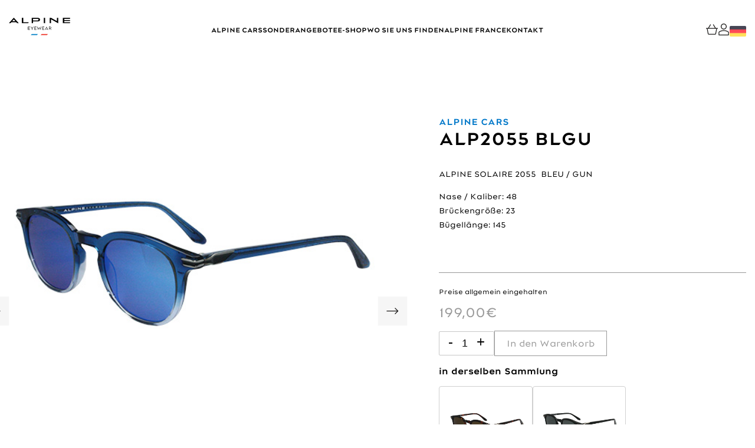

--- FILE ---
content_type: text/html; charset=UTF-8
request_url: https://www.alpine-eyewear.com/de/e-shop/alp2055-blgu-3/
body_size: 18030
content:
<!doctype html>
<html lang="de-DE" country="">
<head>
	<meta charset="UTF-8">
	<meta name="viewport" content="width=device-width, initial-scale=1">
	<link rel="profile" href="https://gmpg.org/xfn/11">
	<meta name='robots' content='index, follow, max-image-preview:large, max-snippet:-1, max-video-preview:-1' />
	<style>img:is([sizes="auto" i], [sizes^="auto," i]) { contain-intrinsic-size: 3000px 1500px }</style>
	
	<!-- This site is optimized with the Yoast SEO plugin v25.2 - https://yoast.com/wordpress/plugins/seo/ -->
	<title>ALP2055 BLGU - Boutique Alpine Eyewear</title>
	<meta name="description" content="ALP2055 BLGU - Boutique Alpine Eyewear" />
	<link rel="canonical" href="https://www.alpine-eyewear.com/de/e-shop/alp2055-blgu-3/" />
	<meta property="og:locale" content="de_DE" />
	<meta property="og:type" content="article" />
	<meta property="og:title" content="ALP2055 BLGU - Boutique Alpine Eyewear" />
	<meta property="og:description" content="ALP2055 BLGU - Boutique Alpine Eyewear" />
	<meta property="og:url" content="https://www.alpine-eyewear.com/de/e-shop/alp2055-blgu-3/" />
	<meta property="og:site_name" content="Boutique Alpine Eyewear" />
	<meta property="article:modified_time" content="2025-04-08T08:56:56+00:00" />
	<meta property="og:image" content="https://www.alpine-eyewear.com/wp-content/uploads/2023/06/ALP-2055-BLGU.jpg" />
	<meta property="og:image:width" content="500" />
	<meta property="og:image:height" content="500" />
	<meta property="og:image:type" content="image/jpeg" />
	<meta name="twitter:card" content="summary_large_image" />
	<script type="application/ld+json" class="yoast-schema-graph">{"@context":"https://schema.org","@graph":[{"@type":"WebPage","@id":"https://www.alpine-eyewear.com/de/e-shop/alp2055-blgu-3/","url":"https://www.alpine-eyewear.com/de/e-shop/alp2055-blgu-3/","name":"ALP2055 BLGU - Boutique Alpine Eyewear","isPartOf":{"@id":"https://www.alpine-eyewear.com/de/startseite/#website"},"primaryImageOfPage":{"@id":"https://www.alpine-eyewear.com/de/e-shop/alp2055-blgu-3/#primaryimage"},"image":{"@id":"https://www.alpine-eyewear.com/de/e-shop/alp2055-blgu-3/#primaryimage"},"thumbnailUrl":"https://www.alpine-eyewear.com/wp-content/uploads/2023/06/ALP-2055-BLGU.jpg","datePublished":"2023-02-07T07:17:20+00:00","dateModified":"2025-04-08T08:56:56+00:00","description":"ALP2055 BLGU - Boutique Alpine Eyewear","breadcrumb":{"@id":"https://www.alpine-eyewear.com/de/e-shop/alp2055-blgu-3/#breadcrumb"},"inLanguage":"de","potentialAction":[{"@type":"ReadAction","target":["https://www.alpine-eyewear.com/de/e-shop/alp2055-blgu-3/"]}]},{"@type":"ImageObject","inLanguage":"de","@id":"https://www.alpine-eyewear.com/de/e-shop/alp2055-blgu-3/#primaryimage","url":"https://www.alpine-eyewear.com/wp-content/uploads/2023/06/ALP-2055-BLGU.jpg","contentUrl":"https://www.alpine-eyewear.com/wp-content/uploads/2023/06/ALP-2055-BLGU.jpg","width":500,"height":500},{"@type":"BreadcrumbList","@id":"https://www.alpine-eyewear.com/de/e-shop/alp2055-blgu-3/#breadcrumb","itemListElement":[{"@type":"ListItem","position":1,"name":"E-shop","item":"https://www.alpine-eyewear.com/de/e-shop-de/"},{"@type":"ListItem","position":2,"name":"ALP2055 BLGU"}]},{"@type":"WebSite","@id":"https://www.alpine-eyewear.com/de/startseite/#website","url":"https://www.alpine-eyewear.com/de/startseite/","name":"Boutique Alpine Eyewear","description":"Boutique Alpine Eyewear","potentialAction":[{"@type":"SearchAction","target":{"@type":"EntryPoint","urlTemplate":"https://www.alpine-eyewear.com/de/startseite/?s={search_term_string}"},"query-input":{"@type":"PropertyValueSpecification","valueRequired":true,"valueName":"search_term_string"}}],"inLanguage":"de"}]}</script>
	<!-- / Yoast SEO plugin. -->


<link rel='dns-prefetch' href='//unpkg.com' />
<link rel="alternate" type="application/rss+xml" title="Boutique Alpine Eyewear &raquo; Feed" href="https://www.alpine-eyewear.com/de/feed/" />
<script>
window._wpemojiSettings = {"baseUrl":"https:\/\/s.w.org\/images\/core\/emoji\/16.0.1\/72x72\/","ext":".png","svgUrl":"https:\/\/s.w.org\/images\/core\/emoji\/16.0.1\/svg\/","svgExt":".svg","source":{"concatemoji":"https:\/\/www.alpine-eyewear.com\/wp-includes\/js\/wp-emoji-release.min.js?ver=6.8.3"}};
/*! This file is auto-generated */
!function(s,n){var o,i,e;function c(e){try{var t={supportTests:e,timestamp:(new Date).valueOf()};sessionStorage.setItem(o,JSON.stringify(t))}catch(e){}}function p(e,t,n){e.clearRect(0,0,e.canvas.width,e.canvas.height),e.fillText(t,0,0);var t=new Uint32Array(e.getImageData(0,0,e.canvas.width,e.canvas.height).data),a=(e.clearRect(0,0,e.canvas.width,e.canvas.height),e.fillText(n,0,0),new Uint32Array(e.getImageData(0,0,e.canvas.width,e.canvas.height).data));return t.every(function(e,t){return e===a[t]})}function u(e,t){e.clearRect(0,0,e.canvas.width,e.canvas.height),e.fillText(t,0,0);for(var n=e.getImageData(16,16,1,1),a=0;a<n.data.length;a++)if(0!==n.data[a])return!1;return!0}function f(e,t,n,a){switch(t){case"flag":return n(e,"\ud83c\udff3\ufe0f\u200d\u26a7\ufe0f","\ud83c\udff3\ufe0f\u200b\u26a7\ufe0f")?!1:!n(e,"\ud83c\udde8\ud83c\uddf6","\ud83c\udde8\u200b\ud83c\uddf6")&&!n(e,"\ud83c\udff4\udb40\udc67\udb40\udc62\udb40\udc65\udb40\udc6e\udb40\udc67\udb40\udc7f","\ud83c\udff4\u200b\udb40\udc67\u200b\udb40\udc62\u200b\udb40\udc65\u200b\udb40\udc6e\u200b\udb40\udc67\u200b\udb40\udc7f");case"emoji":return!a(e,"\ud83e\udedf")}return!1}function g(e,t,n,a){var r="undefined"!=typeof WorkerGlobalScope&&self instanceof WorkerGlobalScope?new OffscreenCanvas(300,150):s.createElement("canvas"),o=r.getContext("2d",{willReadFrequently:!0}),i=(o.textBaseline="top",o.font="600 32px Arial",{});return e.forEach(function(e){i[e]=t(o,e,n,a)}),i}function t(e){var t=s.createElement("script");t.src=e,t.defer=!0,s.head.appendChild(t)}"undefined"!=typeof Promise&&(o="wpEmojiSettingsSupports",i=["flag","emoji"],n.supports={everything:!0,everythingExceptFlag:!0},e=new Promise(function(e){s.addEventListener("DOMContentLoaded",e,{once:!0})}),new Promise(function(t){var n=function(){try{var e=JSON.parse(sessionStorage.getItem(o));if("object"==typeof e&&"number"==typeof e.timestamp&&(new Date).valueOf()<e.timestamp+604800&&"object"==typeof e.supportTests)return e.supportTests}catch(e){}return null}();if(!n){if("undefined"!=typeof Worker&&"undefined"!=typeof OffscreenCanvas&&"undefined"!=typeof URL&&URL.createObjectURL&&"undefined"!=typeof Blob)try{var e="postMessage("+g.toString()+"("+[JSON.stringify(i),f.toString(),p.toString(),u.toString()].join(",")+"));",a=new Blob([e],{type:"text/javascript"}),r=new Worker(URL.createObjectURL(a),{name:"wpTestEmojiSupports"});return void(r.onmessage=function(e){c(n=e.data),r.terminate(),t(n)})}catch(e){}c(n=g(i,f,p,u))}t(n)}).then(function(e){for(var t in e)n.supports[t]=e[t],n.supports.everything=n.supports.everything&&n.supports[t],"flag"!==t&&(n.supports.everythingExceptFlag=n.supports.everythingExceptFlag&&n.supports[t]);n.supports.everythingExceptFlag=n.supports.everythingExceptFlag&&!n.supports.flag,n.DOMReady=!1,n.readyCallback=function(){n.DOMReady=!0}}).then(function(){return e}).then(function(){var e;n.supports.everything||(n.readyCallback(),(e=n.source||{}).concatemoji?t(e.concatemoji):e.wpemoji&&e.twemoji&&(t(e.twemoji),t(e.wpemoji)))}))}((window,document),window._wpemojiSettings);
</script>
<style id='wp-emoji-styles-inline-css'>

	img.wp-smiley, img.emoji {
		display: inline !important;
		border: none !important;
		box-shadow: none !important;
		height: 1em !important;
		width: 1em !important;
		margin: 0 0.07em !important;
		vertical-align: -0.1em !important;
		background: none !important;
		padding: 0 !important;
	}
</style>
<link rel='stylesheet' id='wp-block-library-css' href='//www.alpine-eyewear.com/wp-content/cache/wpfc-minified/99g0sn8x/27mz6.css' media='all' />
<style id='classic-theme-styles-inline-css'>
/*! This file is auto-generated */
.wp-block-button__link{color:#fff;background-color:#32373c;border-radius:9999px;box-shadow:none;text-decoration:none;padding:calc(.667em + 2px) calc(1.333em + 2px);font-size:1.125em}.wp-block-file__button{background:#32373c;color:#fff;text-decoration:none}
</style>
<style id='global-styles-inline-css'>
:root{--wp--preset--aspect-ratio--square: 1;--wp--preset--aspect-ratio--4-3: 4/3;--wp--preset--aspect-ratio--3-4: 3/4;--wp--preset--aspect-ratio--3-2: 3/2;--wp--preset--aspect-ratio--2-3: 2/3;--wp--preset--aspect-ratio--16-9: 16/9;--wp--preset--aspect-ratio--9-16: 9/16;--wp--preset--color--black: #000000;--wp--preset--color--cyan-bluish-gray: #abb8c3;--wp--preset--color--white: #ffffff;--wp--preset--color--pale-pink: #f78da7;--wp--preset--color--vivid-red: #cf2e2e;--wp--preset--color--luminous-vivid-orange: #ff6900;--wp--preset--color--luminous-vivid-amber: #fcb900;--wp--preset--color--light-green-cyan: #7bdcb5;--wp--preset--color--vivid-green-cyan: #00d084;--wp--preset--color--pale-cyan-blue: #8ed1fc;--wp--preset--color--vivid-cyan-blue: #0693e3;--wp--preset--color--vivid-purple: #9b51e0;--wp--preset--gradient--vivid-cyan-blue-to-vivid-purple: linear-gradient(135deg,rgba(6,147,227,1) 0%,rgb(155,81,224) 100%);--wp--preset--gradient--light-green-cyan-to-vivid-green-cyan: linear-gradient(135deg,rgb(122,220,180) 0%,rgb(0,208,130) 100%);--wp--preset--gradient--luminous-vivid-amber-to-luminous-vivid-orange: linear-gradient(135deg,rgba(252,185,0,1) 0%,rgba(255,105,0,1) 100%);--wp--preset--gradient--luminous-vivid-orange-to-vivid-red: linear-gradient(135deg,rgba(255,105,0,1) 0%,rgb(207,46,46) 100%);--wp--preset--gradient--very-light-gray-to-cyan-bluish-gray: linear-gradient(135deg,rgb(238,238,238) 0%,rgb(169,184,195) 100%);--wp--preset--gradient--cool-to-warm-spectrum: linear-gradient(135deg,rgb(74,234,220) 0%,rgb(151,120,209) 20%,rgb(207,42,186) 40%,rgb(238,44,130) 60%,rgb(251,105,98) 80%,rgb(254,248,76) 100%);--wp--preset--gradient--blush-light-purple: linear-gradient(135deg,rgb(255,206,236) 0%,rgb(152,150,240) 100%);--wp--preset--gradient--blush-bordeaux: linear-gradient(135deg,rgb(254,205,165) 0%,rgb(254,45,45) 50%,rgb(107,0,62) 100%);--wp--preset--gradient--luminous-dusk: linear-gradient(135deg,rgb(255,203,112) 0%,rgb(199,81,192) 50%,rgb(65,88,208) 100%);--wp--preset--gradient--pale-ocean: linear-gradient(135deg,rgb(255,245,203) 0%,rgb(182,227,212) 50%,rgb(51,167,181) 100%);--wp--preset--gradient--electric-grass: linear-gradient(135deg,rgb(202,248,128) 0%,rgb(113,206,126) 100%);--wp--preset--gradient--midnight: linear-gradient(135deg,rgb(2,3,129) 0%,rgb(40,116,252) 100%);--wp--preset--font-size--small: 13px;--wp--preset--font-size--medium: 20px;--wp--preset--font-size--large: 36px;--wp--preset--font-size--x-large: 42px;--wp--preset--spacing--20: 0.44rem;--wp--preset--spacing--30: 0.67rem;--wp--preset--spacing--40: 1rem;--wp--preset--spacing--50: 1.5rem;--wp--preset--spacing--60: 2.25rem;--wp--preset--spacing--70: 3.38rem;--wp--preset--spacing--80: 5.06rem;--wp--preset--shadow--natural: 6px 6px 9px rgba(0, 0, 0, 0.2);--wp--preset--shadow--deep: 12px 12px 50px rgba(0, 0, 0, 0.4);--wp--preset--shadow--sharp: 6px 6px 0px rgba(0, 0, 0, 0.2);--wp--preset--shadow--outlined: 6px 6px 0px -3px rgba(255, 255, 255, 1), 6px 6px rgba(0, 0, 0, 1);--wp--preset--shadow--crisp: 6px 6px 0px rgba(0, 0, 0, 1);}:where(.is-layout-flex){gap: 0.5em;}:where(.is-layout-grid){gap: 0.5em;}body .is-layout-flex{display: flex;}.is-layout-flex{flex-wrap: wrap;align-items: center;}.is-layout-flex > :is(*, div){margin: 0;}body .is-layout-grid{display: grid;}.is-layout-grid > :is(*, div){margin: 0;}:where(.wp-block-columns.is-layout-flex){gap: 2em;}:where(.wp-block-columns.is-layout-grid){gap: 2em;}:where(.wp-block-post-template.is-layout-flex){gap: 1.25em;}:where(.wp-block-post-template.is-layout-grid){gap: 1.25em;}.has-black-color{color: var(--wp--preset--color--black) !important;}.has-cyan-bluish-gray-color{color: var(--wp--preset--color--cyan-bluish-gray) !important;}.has-white-color{color: var(--wp--preset--color--white) !important;}.has-pale-pink-color{color: var(--wp--preset--color--pale-pink) !important;}.has-vivid-red-color{color: var(--wp--preset--color--vivid-red) !important;}.has-luminous-vivid-orange-color{color: var(--wp--preset--color--luminous-vivid-orange) !important;}.has-luminous-vivid-amber-color{color: var(--wp--preset--color--luminous-vivid-amber) !important;}.has-light-green-cyan-color{color: var(--wp--preset--color--light-green-cyan) !important;}.has-vivid-green-cyan-color{color: var(--wp--preset--color--vivid-green-cyan) !important;}.has-pale-cyan-blue-color{color: var(--wp--preset--color--pale-cyan-blue) !important;}.has-vivid-cyan-blue-color{color: var(--wp--preset--color--vivid-cyan-blue) !important;}.has-vivid-purple-color{color: var(--wp--preset--color--vivid-purple) !important;}.has-black-background-color{background-color: var(--wp--preset--color--black) !important;}.has-cyan-bluish-gray-background-color{background-color: var(--wp--preset--color--cyan-bluish-gray) !important;}.has-white-background-color{background-color: var(--wp--preset--color--white) !important;}.has-pale-pink-background-color{background-color: var(--wp--preset--color--pale-pink) !important;}.has-vivid-red-background-color{background-color: var(--wp--preset--color--vivid-red) !important;}.has-luminous-vivid-orange-background-color{background-color: var(--wp--preset--color--luminous-vivid-orange) !important;}.has-luminous-vivid-amber-background-color{background-color: var(--wp--preset--color--luminous-vivid-amber) !important;}.has-light-green-cyan-background-color{background-color: var(--wp--preset--color--light-green-cyan) !important;}.has-vivid-green-cyan-background-color{background-color: var(--wp--preset--color--vivid-green-cyan) !important;}.has-pale-cyan-blue-background-color{background-color: var(--wp--preset--color--pale-cyan-blue) !important;}.has-vivid-cyan-blue-background-color{background-color: var(--wp--preset--color--vivid-cyan-blue) !important;}.has-vivid-purple-background-color{background-color: var(--wp--preset--color--vivid-purple) !important;}.has-black-border-color{border-color: var(--wp--preset--color--black) !important;}.has-cyan-bluish-gray-border-color{border-color: var(--wp--preset--color--cyan-bluish-gray) !important;}.has-white-border-color{border-color: var(--wp--preset--color--white) !important;}.has-pale-pink-border-color{border-color: var(--wp--preset--color--pale-pink) !important;}.has-vivid-red-border-color{border-color: var(--wp--preset--color--vivid-red) !important;}.has-luminous-vivid-orange-border-color{border-color: var(--wp--preset--color--luminous-vivid-orange) !important;}.has-luminous-vivid-amber-border-color{border-color: var(--wp--preset--color--luminous-vivid-amber) !important;}.has-light-green-cyan-border-color{border-color: var(--wp--preset--color--light-green-cyan) !important;}.has-vivid-green-cyan-border-color{border-color: var(--wp--preset--color--vivid-green-cyan) !important;}.has-pale-cyan-blue-border-color{border-color: var(--wp--preset--color--pale-cyan-blue) !important;}.has-vivid-cyan-blue-border-color{border-color: var(--wp--preset--color--vivid-cyan-blue) !important;}.has-vivid-purple-border-color{border-color: var(--wp--preset--color--vivid-purple) !important;}.has-vivid-cyan-blue-to-vivid-purple-gradient-background{background: var(--wp--preset--gradient--vivid-cyan-blue-to-vivid-purple) !important;}.has-light-green-cyan-to-vivid-green-cyan-gradient-background{background: var(--wp--preset--gradient--light-green-cyan-to-vivid-green-cyan) !important;}.has-luminous-vivid-amber-to-luminous-vivid-orange-gradient-background{background: var(--wp--preset--gradient--luminous-vivid-amber-to-luminous-vivid-orange) !important;}.has-luminous-vivid-orange-to-vivid-red-gradient-background{background: var(--wp--preset--gradient--luminous-vivid-orange-to-vivid-red) !important;}.has-very-light-gray-to-cyan-bluish-gray-gradient-background{background: var(--wp--preset--gradient--very-light-gray-to-cyan-bluish-gray) !important;}.has-cool-to-warm-spectrum-gradient-background{background: var(--wp--preset--gradient--cool-to-warm-spectrum) !important;}.has-blush-light-purple-gradient-background{background: var(--wp--preset--gradient--blush-light-purple) !important;}.has-blush-bordeaux-gradient-background{background: var(--wp--preset--gradient--blush-bordeaux) !important;}.has-luminous-dusk-gradient-background{background: var(--wp--preset--gradient--luminous-dusk) !important;}.has-pale-ocean-gradient-background{background: var(--wp--preset--gradient--pale-ocean) !important;}.has-electric-grass-gradient-background{background: var(--wp--preset--gradient--electric-grass) !important;}.has-midnight-gradient-background{background: var(--wp--preset--gradient--midnight) !important;}.has-small-font-size{font-size: var(--wp--preset--font-size--small) !important;}.has-medium-font-size{font-size: var(--wp--preset--font-size--medium) !important;}.has-large-font-size{font-size: var(--wp--preset--font-size--large) !important;}.has-x-large-font-size{font-size: var(--wp--preset--font-size--x-large) !important;}
:where(.wp-block-post-template.is-layout-flex){gap: 1.25em;}:where(.wp-block-post-template.is-layout-grid){gap: 1.25em;}
:where(.wp-block-columns.is-layout-flex){gap: 2em;}:where(.wp-block-columns.is-layout-grid){gap: 2em;}
:root :where(.wp-block-pullquote){font-size: 1.5em;line-height: 1.6;}
</style>
<link rel='stylesheet' id='contact-form-7-css' href='//www.alpine-eyewear.com/wp-content/cache/wpfc-minified/95f6667m/27mz6.css' media='all' />
<link rel='stylesheet' id='photoswipe-css' href='//www.alpine-eyewear.com/wp-content/cache/wpfc-minified/q50slyn9/27n1g.css' media='all' />
<link rel='stylesheet' id='photoswipe-default-skin-css' href='//www.alpine-eyewear.com/wp-content/cache/wpfc-minified/103vv3bl/27n1g.css' media='all' />
<style id='woocommerce-inline-inline-css'>
.woocommerce form .form-row .required { visibility: visible; }
</style>
<link rel='stylesheet' id='cmplz-general-css' href='//www.alpine-eyewear.com/wp-content/cache/wpfc-minified/ke1ij446/27mz6.css' media='all' />
<link rel='stylesheet' id='brands-styles-css' href='//www.alpine-eyewear.com/wp-content/cache/wpfc-minified/7c0zkup3/27mz6.css' media='all' />
<link rel='stylesheet' id='boutique-alpineeyewear-style-css' href='//www.alpine-eyewear.com/wp-content/cache/wpfc-minified/dgkj5xjn/27mz6.css' media='all' />
<link rel='stylesheet' id='owl-css-css' href='//www.alpine-eyewear.com/wp-content/cache/wpfc-minified/dr4b2tch/27mz6.css' media='all' />
<link rel='stylesheet' id='owl-theme-css-css' href='//www.alpine-eyewear.com/wp-content/cache/wpfc-minified/e62xeyeb/27mz6.css' media='all' />
<link rel='stylesheet' id='lightbox-css-css' href='//www.alpine-eyewear.com/wp-content/cache/wpfc-minified/m9hbt2dz/27mz6.css' media='all' />
<link rel='stylesheet' id='app-css-css' href='//www.alpine-eyewear.com/wp-content/cache/wpfc-minified/q7d7o6fi/27mz6.css' media='all' />
<link rel='stylesheet' id='boutique-alpineeyewear-woocommerce-style-css' href='//www.alpine-eyewear.com/wp-content/cache/wpfc-minified/ma4gawbr/27mz6.css' media='all' />
<style id='boutique-alpineeyewear-woocommerce-style-inline-css'>
@font-face {
			font-family: "star";
			src: url("https://www.alpine-eyewear.com/wp-content/plugins/woocommerce/assets/fonts/star.eot");
			src: url("https://www.alpine-eyewear.com/wp-content/plugins/woocommerce/assets/fonts/star.eot?#iefix") format("embedded-opentype"),
				url("https://www.alpine-eyewear.com/wp-content/plugins/woocommerce/assets/fonts/star.woff") format("woff"),
				url("https://www.alpine-eyewear.com/wp-content/plugins/woocommerce/assets/fonts/star.ttf") format("truetype"),
				url("https://www.alpine-eyewear.com/wp-content/plugins/woocommerce/assets/fonts/star.svg#star") format("svg");
			font-weight: normal;
			font-style: normal;
		}
</style>
<link rel='stylesheet' id='pwb-styles-frontend-css' href='//www.alpine-eyewear.com/wp-content/cache/wpfc-minified/o9poznn/27mz6.css' media='all' />
<script src="https://www.alpine-eyewear.com/wp-includes/js/jquery/jquery.min.js?ver=3.7.1" id="jquery-core-js"></script>
<script src="https://www.alpine-eyewear.com/wp-includes/js/jquery/jquery-migrate.min.js?ver=3.4.1" id="jquery-migrate-js"></script>
<script id="jquery-js-after">
if (typeof (window.wpfReadyList) == "undefined") {
			var v = jQuery.fn.jquery;
			if (v && parseInt(v) >= 3 && window.self === window.top) {
				var readyList=[];
				window.originalReadyMethod = jQuery.fn.ready;
				jQuery.fn.ready = function(){
					if(arguments.length && arguments.length > 0 && typeof arguments[0] === "function") {
						readyList.push({"c": this, "a": arguments});
					}
					return window.originalReadyMethod.apply( this, arguments );
				};
				window.wpfReadyList = readyList;
			}}
</script>
<script src="https://www.alpine-eyewear.com/wp-content/plugins/woocommerce/assets/js/jquery-blockui/jquery.blockUI.min.js?ver=2.7.0-wc.9.8.5" id="jquery-blockui-js" defer data-wp-strategy="defer"></script>
<script id="wc-add-to-cart-js-extra">
var wc_add_to_cart_params = {"ajax_url":"\/wp-admin\/admin-ajax.php","wc_ajax_url":"\/de\/startseite\/?wc-ajax=%%endpoint%%","i18n_view_cart":"Warenkorb anzeigen","cart_url":"https:\/\/www.alpine-eyewear.com\/de\/korb\/","is_cart":"","cart_redirect_after_add":"no"};
</script>
<script src="https://www.alpine-eyewear.com/wp-content/plugins/woocommerce/assets/js/frontend/add-to-cart.min.js?ver=9.8.5" id="wc-add-to-cart-js" defer data-wp-strategy="defer"></script>
<script src="https://www.alpine-eyewear.com/wp-content/plugins/woocommerce/assets/js/zoom/jquery.zoom.min.js?ver=1.7.21-wc.9.8.5" id="zoom-js" defer data-wp-strategy="defer"></script>
<script src="https://www.alpine-eyewear.com/wp-content/plugins/woocommerce/assets/js/flexslider/jquery.flexslider.min.js?ver=2.7.2-wc.9.8.5" id="flexslider-js" defer data-wp-strategy="defer"></script>
<script src="https://www.alpine-eyewear.com/wp-content/plugins/woocommerce/assets/js/photoswipe/photoswipe.min.js?ver=4.1.1-wc.9.8.5" id="photoswipe-js" defer data-wp-strategy="defer"></script>
<script src="https://www.alpine-eyewear.com/wp-content/plugins/woocommerce/assets/js/photoswipe/photoswipe-ui-default.min.js?ver=4.1.1-wc.9.8.5" id="photoswipe-ui-default-js" defer data-wp-strategy="defer"></script>
<script id="wc-single-product-js-extra">
var wc_single_product_params = {"i18n_required_rating_text":"Bitte w\u00e4hle eine Bewertung","i18n_rating_options":["1 von 5\u00a0Sternen","2 von 5\u00a0Sternen","3 von 5\u00a0Sternen","4 von 5\u00a0Sternen","5 von 5\u00a0Sternen"],"i18n_product_gallery_trigger_text":"Bildergalerie im Vollbildmodus anzeigen","review_rating_required":"yes","flexslider":{"rtl":false,"animation":"slide","smoothHeight":true,"directionNav":false,"controlNav":"thumbnails","slideshow":false,"animationSpeed":500,"animationLoop":false,"allowOneSlide":false},"zoom_enabled":"1","zoom_options":[],"photoswipe_enabled":"1","photoswipe_options":{"shareEl":false,"closeOnScroll":false,"history":false,"hideAnimationDuration":0,"showAnimationDuration":0},"flexslider_enabled":"1"};
</script>
<script src="https://www.alpine-eyewear.com/wp-content/plugins/woocommerce/assets/js/frontend/single-product.min.js?ver=9.8.5" id="wc-single-product-js" defer data-wp-strategy="defer"></script>
<script src="https://www.alpine-eyewear.com/wp-content/plugins/woocommerce/assets/js/js-cookie/js.cookie.min.js?ver=2.1.4-wc.9.8.5" id="js-cookie-js" defer data-wp-strategy="defer"></script>
<script id="woocommerce-js-extra">
var woocommerce_params = {"ajax_url":"\/wp-admin\/admin-ajax.php","wc_ajax_url":"\/de\/startseite\/?wc-ajax=%%endpoint%%","i18n_password_show":"Passwort anzeigen","i18n_password_hide":"Passwort verbergen"};
</script>
<script src="https://www.alpine-eyewear.com/wp-content/plugins/woocommerce/assets/js/frontend/woocommerce.min.js?ver=9.8.5" id="woocommerce-js" defer data-wp-strategy="defer"></script>
<link rel="https://api.w.org/" href="https://www.alpine-eyewear.com/wp-json/" /><link rel="alternate" title="JSON" type="application/json" href="https://www.alpine-eyewear.com/wp-json/wp/v2/product/1934" /><link rel="EditURI" type="application/rsd+xml" title="RSD" href="https://www.alpine-eyewear.com/xmlrpc.php?rsd" />
<meta name="generator" content="WordPress 6.8.3" />
<meta name="generator" content="WooCommerce 9.8.5" />
<link rel='shortlink' href='https://www.alpine-eyewear.com/?p=1934' />
<link rel="alternate" title="oEmbed (JSON)" type="application/json+oembed" href="https://www.alpine-eyewear.com/wp-json/oembed/1.0/embed?url=https%3A%2F%2Fwww.alpine-eyewear.com%2Fde%2Fe-shop%2Falp2055-blgu-3%2F" />
<link rel="alternate" title="oEmbed (XML)" type="text/xml+oembed" href="https://www.alpine-eyewear.com/wp-json/oembed/1.0/embed?url=https%3A%2F%2Fwww.alpine-eyewear.com%2Fde%2Fe-shop%2Falp2055-blgu-3%2F&#038;format=xml" />
			<style>.cmplz-hidden {
					display: none !important;
				}</style>	<noscript><style>.woocommerce-product-gallery{ opacity: 1 !important; }</style></noscript>
	<link rel="icon" href="https://www.alpine-eyewear.com/wp-content/uploads/2023/09/cropped-cropped-favicon-32x32-1-32x32.jpg" sizes="32x32" />
<link rel="icon" href="https://www.alpine-eyewear.com/wp-content/uploads/2023/09/cropped-cropped-favicon-32x32-1-192x192.jpg" sizes="192x192" />
<link rel="apple-touch-icon" href="https://www.alpine-eyewear.com/wp-content/uploads/2023/09/cropped-cropped-favicon-32x32-1-180x180.jpg" />
<meta name="msapplication-TileImage" content="https://www.alpine-eyewear.com/wp-content/uploads/2023/09/cropped-cropped-favicon-32x32-1-270x270.jpg" />
	<!-- Google tag (gtag.js) -->
<script async src="https://www.googletagmanager.com/gtag/js?id=G-LY5BZXGRFG"></script>
<script>
  window.dataLayer = window.dataLayer || [];
  function gtag(){dataLayer.push(arguments);}
  gtag('js', new Date());

  gtag('config', 'G-LY5BZXGRFG');
</script>
	<!-- Meta Pixel Code -->
<script>
!function(f,b,e,v,n,t,s)
{if(f.fbq)return;n=f.fbq=function(){n.callMethod?
n.callMethod.apply(n,arguments):n.queue.push(arguments)};
if(!f._fbq)f._fbq=n;n.push=n;n.loaded=!0;n.version='2.0';
n.queue=[];t=b.createElement(e);t.async=!0;
t.src=v;s=b.getElementsByTagName(e)[0];
s.parentNode.insertBefore(t,s)}(window, document,'script',
'https://connect.facebook.net/en_US/fbevents.js');
fbq('init', '763269271463853');
fbq('track', 'PageView');
</script>
<noscript><img height="1" width="1" style="display:none"
src="https://www.facebook.com/tr?id=763269271463853&ev=PageView&noscript=1"
/></noscript>
<!-- End Meta Pixel Code -->
</head>
<body class="wp-singular product-template-default single single-product postid-1934 wp-theme-boutique-alpineeyewear theme-boutique-alpineeyewear woocommerce woocommerce-page woocommerce-no-js woocommerce-active">
<div id="page" class="site">
	<header id="masthead" class="site-header">
		<div class="header-container">
			<div class="logo">
				<a href="https://www.alpine-eyewear.com/de/startseite/">
					<img class="tosvg" src="https://www.alpine-eyewear.com/wp-content/uploads/2023/06/Logo-Alpine-Eyewear.svg" alt="Logo Alpine Eyewear">
				</a>
			</div>
			<nav class="navigation-principal">
				<div class="menu-menu-principal-de-container"><ul id="menu-principal" class="menu"><li id="menu-item-1752" class="menu-item menu-item-type-post_type menu-item-object-page menu-item-1752"><a href="https://www.alpine-eyewear.com/de/alpine-cars-de/">Alpine Cars</a></li>
<li id="menu-item-1992" class="menu-item menu-item-type-custom menu-item-object-custom menu-item-1992"><a href="/de/e-shop-de/?wpf_filter_pwb_list_0=112&#038;wpf_fbv=1">Sonderangebote</a></li>
<li id="menu-item-1754" class="menu-item menu-item-type-post_type menu-item-object-page current_page_parent menu-item-1754"><a href="https://www.alpine-eyewear.com/de/e-shop-de/">E-shop</a></li>
<li id="menu-item-1756" class="menu-item menu-item-type-post_type menu-item-object-page menu-item-1756"><a href="https://www.alpine-eyewear.com/de/wo-sie-uns-finden/">Wo Sie uns finden</a></li>
<li id="menu-item-1757" class="menu-item menu-item-type-custom menu-item-object-custom menu-item-1757"><a target="_blank" href="https://www.alpinecars.fr/">Alpine France</a></li>
<li id="menu-item-1755" class="menu-item menu-item-type-post_type menu-item-object-page menu-item-1755"><a href="https://www.alpine-eyewear.com/de/kontakt/">Kontakt</a></li>
</ul></div>			</nav>
			<div class="shop-menu">
				<a href="https://www.alpine-eyewear.com/de/korb/">
					<svg width="20" height="20" viewBox="0 0 20 20" fill="none" xmlns="http://www.w3.org/2000/svg"> <path fill-rule="evenodd" clip-rule="evenodd" d="M19.9218 7.55022H16.5456L12.9986 1.63012C12.8226 1.33604 12.4409 1.24002 12.1461 1.41685C11.8518 1.59367 11.7565 1.97585 11.9331 2.27055L15.0964 7.55022H4.8645L8.02785 2.27051C8.20442 1.9758 8.10917 1.59363 7.81488 1.4168C7.51937 1.23998 7.13894 1.336 6.96237 1.63007L3.41533 7.55018H0.0390625V8.79461H1.38762L2.96614 17.2267C3.13117 18.1096 3.90176 18.75 4.79862 18.75H15.1623C16.0591 18.75 16.8297 18.1096 16.9942 17.2273L18.5732 8.79461H19.9219C19.9218 8.79461 19.9218 7.55022 19.9218 7.55022ZM15.7727 16.9982C15.7181 17.2923 15.4614 17.5056 15.1623 17.5056H4.79861C4.49947 17.5056 4.24283 17.2923 4.18761 16.9976L2.65155 8.79461H17.3094L15.7727 16.9982Z" fill="#181716"/> </svg>
				</a>
				<a href="https://www.alpine-eyewear.com/de/mein-konto/">
					<svg width="20" height="20" viewBox="0 0 20 20" fill="none" xmlns="http://www.w3.org/2000/svg"> <path fill-rule="evenodd" clip-rule="evenodd" d="M10.0023 9.98424C7.24974 9.98424 5.01021 7.74475 5.01021 4.9921C5.01021 2.23946 7.24974 0 10.0023 0C12.755 0 14.9945 2.23949 14.9945 4.99214C14.9945 7.74478 12.755 9.98424 10.0023 9.98424ZM10.0023 1.24804C7.93774 1.24804 6.25825 2.9275 6.25825 4.99214C6.25825 7.05678 7.93771 8.73623 10.0023 8.73623C12.067 8.73623 13.7464 7.05674 13.7464 4.99214C13.7464 2.92754 12.0669 1.24804 10.0023 1.24804ZM18.1145 19.9685H1.89014C1.54521 19.9685 1.26611 19.6894 1.26611 19.3445V15.0489C1.26611 14.4041 1.59579 13.7984 2.12597 13.4669C6.81216 10.5436 13.1968 10.5442 17.8781 13.4663C18.4089 13.7984 18.7386 14.4041 18.7386 15.0488V19.3444C18.7386 19.6894 18.4595 19.9685 18.1145 19.9685ZM2.51416 18.7205H17.4905V15.0489C17.4905 14.8313 17.3857 14.6302 17.2169 14.5248C12.9323 11.8502 7.07542 11.8484 2.7872 14.5254C2.61901 14.6303 2.51419 14.8313 2.51419 15.0489L2.51416 18.7205Z" fill="#181716"/> </svg>
				</a>
				<div class="lang">
					<img src="/wp-content/polylang/de_DE.png" alt="de">					<div class="sub-menu">
							<li class="lang-item lang-item-4 lang-item-fr no-translation lang-item-first"><a lang="fr-FR" hreflang="fr-FR" href="https://www.alpine-eyewear.com/"><img src="/wp-content/polylang/fr_FR.png" alt="Français" /></a></li>
	<li class="lang-item lang-item-7 lang-item-en no-translation"><a lang="en-GB" hreflang="en-GB" href="https://www.alpine-eyewear.com/en/home/"><img src="/wp-content/polylang/en_GB.png" alt="English" /></a></li>
					</div>
				</div>
			</div>
			<div class="burger">
				<svg width="24" height="24" viewBox="0 0 24 24" fill="none" xmlns="http://www.w3.org/2000/svg"> <path d="M21.4155 12.75H2.58447C2.33583 12.75 2.09738 12.6512 1.92156 12.4754C1.74574 12.2996 1.64697 12.0611 1.64697 11.8125C1.64697 11.5639 1.74574 11.3254 1.92156 11.1496C2.09738 10.9738 2.33583 10.875 2.58447 10.875H21.4155C21.6641 10.875 21.9026 10.9738 22.0784 11.1496C22.2542 11.3254 22.353 11.5639 22.353 11.8125C22.353 12.0611 22.2542 12.2996 22.0784 12.4754C21.9026 12.6512 21.6641 12.75 21.4155 12.75Z" fill="black"/> <path d="M21.4155 5.875H2.58447C2.33583 5.875 2.09738 5.77623 1.92156 5.60041C1.74574 5.4246 1.64697 5.18614 1.64697 4.9375C1.64697 4.68886 1.74574 4.4504 1.92156 4.27459C2.09738 4.09877 2.33583 4 2.58447 4H21.4155C21.6641 4 21.9026 4.09877 22.0784 4.27459C22.2542 4.4504 22.353 4.68886 22.353 4.9375C22.353 5.18614 22.2542 5.4246 22.0784 5.60041C21.9026 5.77623 21.6641 5.875 21.4155 5.875Z" fill="black"/> <path d="M21.4155 19.625H2.58447C2.33583 19.625 2.09738 19.5262 1.92156 19.3504C1.74574 19.1746 1.64697 18.9361 1.64697 18.6875C1.64697 18.4389 1.74574 18.2004 1.92156 18.0246C2.09738 17.8488 2.33583 17.75 2.58447 17.75H21.4155C21.6641 17.75 21.9026 17.8488 22.0784 18.0246C22.2542 18.2004 22.353 18.4389 22.353 18.6875C22.353 18.9361 22.2542 19.1746 22.0784 19.3504C21.9026 19.5262 21.6641 19.625 21.4155 19.625Z" fill="black"/> </svg>
			</div>
			<div class="mobile-menu"></div>
		</div>
	</header>	<div class="woocommerce-notices-wrapper"></div><div id="product-1934" class="product type-product post-1934 status-publish first instock product_cat-solar-de has-post-thumbnail taxable shipping-taxable purchasable product-type-simple">
	<section id="entry">
		<div class="gallery">
			<div class="gallery-carousel owl-carousel owl-theme">
				<div class="item"><img src="https://www.alpine-eyewear.com/wp-content/uploads/2023/06/ALP-2055-BLGU.jpg" alt="ALP-2055-BLGU" /></div><div class="item"><img src="https://www.alpine-eyewear.com/wp-content/uploads/2023/06/ALP-2055-BLGU-FACE.jpg" alt="ALP2055 BLGU" /></div><div class="item"><img src="https://www.alpine-eyewear.com/wp-content/uploads/2023/06/ALP-2055-BLGU-BRANCHES.jpg" alt="ALP2055 BLGU" /></div>			</div>
		</div>
		<div class="content">
						<p class="brand">Alpine Cars</p>
			<h1 class="product_title entry-title">ALP2055 BLGU</h1>			<div class="description">
				
	<h2>Beschreibung</h2>
<p>ALPINE SOLAIRE 2055  BLEU / GUN</p>
<p>Nase / Kaliber: 48<br />
Brückengröße: 23<br />
Bügellänge: 145</p>
<p>&nbsp;</p>
			</div>
			<p class="mention">Preise allgemein eingehalten</p>
<p class="price"><span class="woocommerce-Price-amount amount"><bdi>199,00<span class="woocommerce-Price-currencySymbol">&euro;</span></bdi></span></p>
    
    <form class="cart" action="https://www.alpine-eyewear.com/de/e-shop/alp2055-blgu-3/" method="post" enctype='multipart/form-data'>
        
        <div class="quantity">
            <label class="screen-reader-text" for="quantity">Anzahl</label>
            <button type="button" class="minus num-element" onclick="var qty_input=document.getElementById('quantity'); if(qty_input.value>1){qty_input.value--;}">-</button>
            <input type="number" id="quantity" step="1" min="1" max="" name="quantity" value="1" title="Quantity">
            <button type="button" class="plus num-element" onclick="var qty_input=document.getElementById('quantity'); qty_input.value++;">+</button>
        </div>

        <button type="submit" name="add-to-cart" value="1934" class="single_add_to_cart_button button alt">In den Warenkorb</button>

            </form>

    
			<div class="related-product">
				<h3>in derselben Sammlung</h3>
				<div class="product-list">
												<a href="https://www.alpine-eyewear.com/de/e-shop/alp2055-ecdo-3/" class="link">
								<div class="product">
									<div class="content">
																				<img src="https://www.alpine-eyewear.com/wp-content/uploads/2023/06/ALP-2055-ECDO.jpg" alt="ALP-2055-ECDO" class="monture">
										<p class="name">ALP2055 ECDO</p>
										<p class="price"><span class="woocommerce-Price-amount amount"><bdi>199,00<span class="woocommerce-Price-currencySymbol">&euro;</span></bdi></span></p>
									</div>
								</div>
							</a>
														<a href="https://www.alpine-eyewear.com/de/e-shop/alp2055-nodo-3/" class="link">
								<div class="product">
									<div class="content">
																				<img src="https://www.alpine-eyewear.com/wp-content/uploads/2023/06/ALP-2055-NODO.jpg" alt="ALP-2055-NODO" class="monture">
										<p class="name">ALP2055 NODO</p>
										<p class="price"><span class="woocommerce-Price-amount amount"><bdi>199,00<span class="woocommerce-Price-currencySymbol">&euro;</span></bdi></span></p>
									</div>
								</div>
							</a>
											</div>
			</div>
					</div>
		<div class="separator"></div>
	</section>
	<section id="global-informations">
		<div class="garantie">
			<h3><svg width="18" height="18" viewBox="0 0 18 18" fill="none" xmlns="http://www.w3.org/2000/svg"> <path fill-rule="evenodd" clip-rule="evenodd" d="M9 0C4.03714 0 0 4.03714 0 9C0 13.9629 4.03714 18 9 18C13.9629 18 18 13.9629 18 9C18 4.03714 13.9629 0 9 0ZM9 16.7143C4.74429 16.7143 1.28571 13.2557 1.28571 9C1.28571 4.74429 4.74429 1.28571 9 1.28571C13.2557 1.28571 16.7143 4.74429 16.7143 9C16.7143 13.2557 13.2557 16.7143 9 16.7143ZM13.6568 7.32407L10.8489 6.91875L9.59588 4.37108C9.37741 3.9336 8.65775 3.9336 8.43928 4.37108L7.18629 6.91875L4.37831 7.32407C4.14049 7.36267 3.93494 7.52994 3.86426 7.76155C3.78715 7.99315 3.85141 8.25049 4.0249 8.4242L6.05538 10.4057L5.57346 13.2043C5.53491 13.4423 5.6313 13.6868 5.83049 13.8348C6.02968 13.9763 6.29313 13.9956 6.50517 13.8798L9.01758 12.561L11.53 13.8798C11.6199 13.9313 11.7227 13.957 11.8256 13.957C11.9605 13.957 12.0954 13.912 12.2047 13.8348C12.4039 13.6868 12.5002 13.4423 12.4617 13.2043L11.9798 10.4057L14.0103 8.4242C14.1837 8.25049 14.248 7.99315 14.1709 7.76155C14.1002 7.52994 13.8946 7.36267 13.6568 7.32407ZM10.8424 9.71734C10.6882 9.86531 10.624 10.0776 10.6561 10.2899L10.971 12.1363L9.31316 11.2614C9.2232 11.2163 9.12039 11.1906 9.01758 11.1906C8.91477 11.1906 8.81196 11.2163 8.722 11.2614L7.0642 12.1363L7.37905 10.2899C7.41118 10.0776 7.34693 9.86531 7.19271 9.71734L5.85619 8.41133L7.70676 8.14112C7.91238 8.10896 8.09872 7.98029 8.18868 7.78728L9.01758 6.10813L9.84648 7.78728C9.93644 7.98029 10.1228 8.10896 10.3284 8.14112L12.179 8.41133L10.8424 9.71734Z" fill="white"/> </svg> Garantie</h3>
			<p>Alpine Eyewear-Brillen werden mit viel Liebe zum Detail von Hand gefertigt.<br />Alle Fassungen haben eine Garantie von 2 Jahren und werden bei etwaigen Herstellungsfehlern ersetzt.</p>
		</div>
		<div class="livraison">
			<h3><svg width="18" height="18" viewBox="0 0 18 18" fill="none" xmlns="http://www.w3.org/2000/svg"> <path fill-rule="evenodd" clip-rule="evenodd" d="M12.8941 2.07478H15.9939C17.1 2.07478 18 2.97522 18 4.08177V13.9188C18 15.0254 17.1 15.9258 15.9939 15.9258H6.16113C5.05513 15.9258 4.15539 15.0254 4.15539 13.9188V7.70644H3.13373C2.79056 7.70644 2.51227 7.42803 2.51227 7.08471C2.51227 6.74139 2.79056 6.46298 3.13373 6.46298H4.77685C5.12001 6.46298 5.3983 6.74139 5.3983 7.08471V13.9188C5.3983 14.3399 5.74053 14.6823 6.16113 14.6823H15.9939C16.4148 14.6823 16.7571 14.3399 16.7571 13.9188V4.08171C16.7571 3.66068 16.4148 3.31823 15.9939 3.31823H13.513V7.06053C13.513 7.40247 13.2333 7.68225 12.8915 7.68225H9.65376C9.31196 7.68225 9.03231 7.40247 9.03231 7.06053V3.31823H2.5902C2.24704 3.31823 1.96875 3.03982 1.96875 2.6965C1.96875 2.35319 2.24704 2.07478 2.5902 2.07478H9.65115L9.65246 2.0745L9.65376 2.07422H12.8915L12.8928 2.0745L12.8941 2.07478ZM10.2752 6.4388H12.2701V3.31823H10.2752V6.4388ZM0.623918 5.51953H4.47374C4.81827 5.51953 5.09766 5.24403 5.09766 4.9043C5.09766 4.56456 4.81827 4.28906 4.47374 4.28906H0.623918C0.27939 4.28906 0 4.56456 0 4.9043C0 5.24403 0.279328 5.51953 0.623918 5.51953ZM15.4688 12.8848C15.4688 13.2245 15.1891 13.5 14.8443 13.5H12.894C12.5492 13.5 12.2695 13.2245 12.2695 12.8848C12.2695 12.545 12.5492 12.2695 12.894 12.2695H14.8443C15.1891 12.2695 15.4688 12.545 15.4688 12.8848Z" fill="white"/> </svg> Lieferung</h3>
			<p>Die Lieferung erfolgt per Expressversand in der Regel innerhalb von 2 bis 3 Tagen.<br />Wir stellen Ihnen einen Tracking-Code zur Verfügung, sobald der Versand erfolgt.</p>
		</div>
		<div class="echanges">
			<h3><svg width="18" height="18" viewBox="0 0 18 18" fill="none" xmlns="http://www.w3.org/2000/svg"> <path fill-rule="evenodd" clip-rule="evenodd" d="M18 9C18 13.9629 13.9629 18 9 18C4.03714 18 0 13.9629 0 9C0 4.03714 4.03714 0 9 0C13.9629 0 18 4.03714 18 9ZM16.7143 9C16.7143 4.74429 13.2557 1.28571 9 1.28571C4.74429 1.28571 1.28571 4.74429 1.28571 9C1.28571 13.2557 4.74429 16.7143 9 16.7143C13.2557 16.7143 16.7143 13.2557 16.7143 9ZM5.14278 8.33203H12.8571C13.2124 8.33203 13.5 8.04554 13.5 7.69225C13.5 7.33896 13.2124 7.05247 12.8571 7.05247H6.3441L6.96343 6.1278C7.16028 5.83382 7.0805 5.43645 6.78517 5.24061C6.48919 5.04414 6.09017 5.12379 5.89371 5.41802L4.60798 7.33737C4.47645 7.53352 4.46424 7.78598 4.57597 7.99404C4.68796 8.20209 4.90576 8.33203 5.14278 8.33203ZM11.6563 10.9477H5.14287C4.78788 10.9477 4.5 10.6611 4.5 10.3078C4.5 9.95449 4.78788 9.66797 5.14287 9.66797H12.8573C13.0945 9.66797 13.3124 9.79792 13.4241 10.006C13.5359 10.2141 13.5233 10.4666 13.3921 10.6627L12.1064 12.5823C11.9827 12.7672 11.7787 12.8672 11.5709 12.8672C11.4485 12.8672 11.3248 12.8325 11.2149 12.7597C10.9192 12.5638 10.8395 12.1664 11.0366 11.8724L11.6563 10.9477Z" fill="white"/> </svg> Gewerbe</h3>
			<p>Die Brillen von Alpine Eyewear werden mit viel Liebe zum Detail von Hand gefertigt. Wenn Sie Ihren Rahmen wechseln möchten, haben Sie 10 Tage nach Erhalt Zeit, ihn in der Originalverpackung mit dem Zubehör an uns zurückzusenden und erhalten einen gleichwertigen Rahmen Ihrer Wahl. Lediglich die Transportkosten bleiben in Ihrer Verantwortung.</p>
		</div>
		<div class="retours">
			<h3> <svg width="18" height="18" viewBox="0 0 18 18" fill="none" xmlns="http://www.w3.org/2000/svg"> <path fill-rule="evenodd" clip-rule="evenodd" d="M5.10586 2.07478H2.00605C0.899988 2.07478 0 2.97522 0 4.08177V13.9188C0 15.0254 0.899988 15.9258 2.00605 15.9258H11.8389C12.9449 15.9258 13.8446 15.0254 13.8446 13.9188V7.70644H14.8663C15.2094 7.70644 15.4877 7.42803 15.4877 7.08471C15.4877 6.74139 15.2094 6.46298 14.8663 6.46298H13.2232C12.88 6.46298 12.6017 6.74139 12.6017 7.08471V13.9188C12.6017 14.3399 12.2595 14.6823 11.8389 14.6823H2.00605C1.5852 14.6823 1.2429 14.3399 1.2429 13.9188V4.08171C1.2429 3.66068 1.5852 3.31823 2.00605 3.31823H4.48701V7.06053C4.48701 7.40247 4.76667 7.68225 5.10847 7.68225H8.34624C8.68804 7.68225 8.96769 7.40247 8.96769 7.06053V3.31823H15.4098C15.753 3.31823 16.0312 3.03982 16.0312 2.6965C16.0312 2.35319 15.753 2.07478 15.4098 2.07478H8.34885L8.34754 2.0745L8.34624 2.07422H5.10847L5.10716 2.0745L5.10586 2.07478ZM7.72478 6.4388H5.72992V3.31823H7.72478V6.4388ZM17.3761 5.51953H13.5263C13.1817 5.51953 12.9023 5.24403 12.9023 4.9043C12.9023 4.56456 13.1817 4.28906 13.5263 4.28906H17.3761C17.7206 4.28906 18 4.56456 18 4.9043C18 5.24403 17.7207 5.51953 17.3761 5.51953ZM2.53125 12.8848C2.53125 13.2245 2.81089 13.5 3.15573 13.5H5.10599C5.45083 13.5 5.73047 13.2245 5.73047 12.8848C5.73047 12.545 5.45083 12.2695 5.10599 12.2695H3.15573C2.81089 12.2695 2.53125 12.545 2.53125 12.8848Z" fill="white"/> </svg> Kehrt zurück</h3>
			<p>Wenn Sie mit Ihrem Rahmen nicht zufrieden sind, erstatten wir Ihnen Ihr Geld zurück, sobald Sie den Rahmen in der Originalverpackung mit Zubehör erhalten.<br />Kontaktieren Sie uns direkt über die Website, um die Adresse zu erfahren.</p>
		</div>
	</section>
	<section id="last-product">
			<div class="title">
				<h2>Es wird Ihnen auch gefallen</h2>
			</div>
			<div class="last-product-list">
				<div class="product-carousel owl-carousel owl-theme">
												<div class="product">
								<div class="content">
																		
									<div class="media"><a href="https://www.alpine-eyewear.com/de/e-shop/alp2077-brro-3/"><img src="https://www.alpine-eyewear.com/wp-content/uploads/2025/11/ALPINE-ALP-2077-BRRO_2.jpg" alt="ALPINE-ALP-2077-BRRO_2" class="monture"></a></div>
									<div class="text">
										<p class="brand">Alpine Cars</p>
										<a href="https://www.alpine-eyewear.com/de/e-shop/alp2077-brro-3/"><p class="name">ALP2077 BRRO</p></a>
										<p class="price"><span class="woocommerce-Price-amount amount"><bdi>199,00<span class="woocommerce-Price-currencySymbol">&euro;</span></bdi></span></p>
									</div>
									<a href="https://www.alpine-eyewear.com/de/e-shop/alp2077-brro-3/" class="link">Entdecken</a>
								</div>
							</div>
														<div class="product">
								<div class="content">
																		
									<div class="media"><a href="https://www.alpine-eyewear.com/de/e-shop/alp2077-noja-3/"><img src="https://www.alpine-eyewear.com/wp-content/uploads/2025/11/ALPINE-ALP-2077-NOJA_2.jpg" alt="ALPINE-ALP-2077-NOJA_2" class="monture"></a></div>
									<div class="text">
										<p class="brand">Alpine Cars</p>
										<a href="https://www.alpine-eyewear.com/de/e-shop/alp2077-noja-3/"><p class="name">ALP2077 NOJA</p></a>
										<p class="price"><span class="woocommerce-Price-amount amount"><bdi>199,00<span class="woocommerce-Price-currencySymbol">&euro;</span></bdi></span></p>
									</div>
									<a href="https://www.alpine-eyewear.com/de/e-shop/alp2077-noja-3/" class="link">Entdecken</a>
								</div>
							</div>
														<div class="product">
								<div class="content">
																		
									<div class="media"><a href="https://www.alpine-eyewear.com/de/e-shop/alp2077-nobl-3/"><img src="https://www.alpine-eyewear.com/wp-content/uploads/2025/11/ALPINE-ALP-2077-NOBL_2.jpg" alt="ALPINE-ALP-2077-NOBL_2" class="monture"></a></div>
									<div class="text">
										<p class="brand">Alpine Cars</p>
										<a href="https://www.alpine-eyewear.com/de/e-shop/alp2077-nobl-3/"><p class="name">ALP2077 NOBL</p></a>
										<p class="price"><span class="woocommerce-Price-amount amount"><bdi>199,00<span class="woocommerce-Price-currencySymbol">&euro;</span></bdi></span></p>
									</div>
									<a href="https://www.alpine-eyewear.com/de/e-shop/alp2077-nobl-3/" class="link">Entdecken</a>
								</div>
							</div>
														<div class="product">
								<div class="content">
																		
									<div class="media"><a href="https://www.alpine-eyewear.com/de/e-shop/alp2076-noar-3/"><img src="https://www.alpine-eyewear.com/wp-content/uploads/2025/11/ALPINE-ALP-2076-NOAR_2.jpg" alt="ALPINE-ALP-2076-NOAR_2" class="monture"></a></div>
									<div class="text">
										<p class="brand">Alpine Cars</p>
										<a href="https://www.alpine-eyewear.com/de/e-shop/alp2076-noar-3/"><p class="name">ALP2076 NOAR</p></a>
										<p class="price"><span class="woocommerce-Price-amount amount"><bdi>199,00<span class="woocommerce-Price-currencySymbol">&euro;</span></bdi></span></p>
									</div>
									<a href="https://www.alpine-eyewear.com/de/e-shop/alp2076-noar-3/" class="link">Entdecken</a>
								</div>
							</div>
														<div class="product">
								<div class="content">
																		
									<div class="media"><a href="https://www.alpine-eyewear.com/de/e-shop/alp2076-guor-3/"><img src="https://www.alpine-eyewear.com/wp-content/uploads/2025/11/ALPINE-ALP-2076-GUOR_2.jpg" alt="ALPINE-ALP-2076-GUOR_2" class="monture"></a></div>
									<div class="text">
										<p class="brand">Alpine Cars</p>
										<a href="https://www.alpine-eyewear.com/de/e-shop/alp2076-guor-3/"><p class="name">ALP2076 GUOR</p></a>
										<p class="price"><span class="woocommerce-Price-amount amount"><bdi>199,00<span class="woocommerce-Price-currencySymbol">&euro;</span></bdi></span></p>
									</div>
									<a href="https://www.alpine-eyewear.com/de/e-shop/alp2076-guor-3/" class="link">Entdecken</a>
								</div>
							</div>
							
				</div>
			</div>
		</section>
</div>


	
	

	<footer id="colophon" class="site-footer">
		<div class="top-footer">
			<div class="delivery item">
				<svg width="40" height="40" viewBox="0 0 40 40" fill="none" xmlns="http://www.w3.org/2000/svg"> <path fill-rule="evenodd" clip-rule="evenodd" d="M39.4046 18.462L35.2969 12.773C34.6519 11.8799 33.6096 11.3464 32.5076 11.3464H26.3965V9.24091C26.3965 7.50568 24.9854 6.09375 23.2511 6.09375H6.11822C5.24158 6.09375 4.53125 6.80448 4.53125 7.68162C4.53125 8.55876 5.24158 9.26949 6.11822 9.26949L23.2226 9.24091V23.0503C23.2226 23.9274 23.9329 24.6382 24.8095 24.6382C25.6862 24.6382 26.3965 23.9274 26.3965 23.0503V14.5222H32.5076C32.5933 14.5222 32.6739 14.5634 32.7241 14.6327L36.8261 20.3046L36.8553 25.9421H33.9771C33.1627 25.199 32.0842 24.7417 30.8978 24.7417C28.3726 24.7417 26.3184 26.797 26.3184 29.3237C26.3184 31.8509 28.3726 33.9062 30.8978 33.9062C33.4236 33.9062 35.4778 31.8509 35.4778 29.3237C35.4778 29.2821 35.475 29.2411 35.4723 29.2001L35.4723 29.1999L35.4697 29.1595C35.4689 29.1457 35.4681 29.1318 35.4676 29.1179H36.8553C38.5889 29.1179 40 27.7059 40 25.9713V20.3046C40 19.6402 39.7943 19.0031 39.4046 18.462ZM30.8978 30.7311C30.1227 30.7311 29.4924 30.1004 29.4924 29.3243C29.4924 28.5488 30.1227 27.9181 30.8978 27.9181C31.6735 27.9181 32.3038 28.5488 32.3038 29.3243C32.3038 30.0998 31.6735 30.7311 30.8978 30.7311ZM9.09577 24.7656C7.91019 24.7656 6.83245 25.2217 6.01859 25.9629H1.58584C0.709823 25.9629 0 26.6718 0 27.5466C0 28.4215 0.709823 29.1304 1.58584 29.1304H4.5298C4.52869 29.1545 4.52709 29.1786 4.5255 29.2026C4.52258 29.2468 4.51965 29.2909 4.51965 29.3356C4.51965 31.8563 6.57237 33.9062 9.09577 33.9062C11.6192 33.9062 13.6719 31.8563 13.6719 29.3356C13.6719 26.8156 11.6185 24.7656 9.09577 24.7656ZM9.09577 30.7388C8.32124 30.7388 7.69134 30.1097 7.69134 29.3356C7.69134 28.5621 8.32124 27.9331 9.09577 27.9331C9.87029 27.9331 10.5002 28.5621 10.5002 29.3356C10.5002 30.1091 9.87029 30.7388 9.09577 30.7388ZM16.7387 25.9375H23.3394C24.2136 25.9375 24.9219 26.6544 24.9219 27.5391C24.9219 28.4238 24.2136 29.1406 23.3394 29.1406H16.7387C15.8646 29.1406 15.1562 28.4238 15.1562 27.5391C15.1562 26.6544 15.8646 25.9375 16.7387 25.9375ZM1.58391 16.0156H13.2598C14.1348 16.0156 14.8438 15.2988 14.8438 14.4141C14.8438 13.5294 14.1348 12.8125 13.2598 12.8125H1.58391C0.708957 12.8125 0 13.5294 0 14.4141C0 15.2988 0.708957 16.0156 1.58391 16.0156ZM6.03703 22.3438C5.16208 22.3438 4.45312 21.6263 4.45312 20.7422C4.45312 19.8575 5.16208 19.1406 6.03703 19.1406H17.713C18.5879 19.1406 19.2969 19.8575 19.2969 20.7422C19.2969 21.6263 18.5879 22.3438 17.713 22.3438H6.03703Z" fill="white"/> </svg>
				<div class="info">
					<p class="important">Expresszustellung</p>
					<p>zu Hause oder an einer Abholstelle</p>
				</div>
			</div>
			<div class="security item">
				<svg width="40" height="40" viewBox="0 0 40 40" fill="none" xmlns="http://www.w3.org/2000/svg"> <path fill-rule="evenodd" clip-rule="evenodd" d="M20.0003 40C19.669 40 19.3371 39.8957 19.0571 39.6878L7.42643 31.0419C4.97791 29.2216 3.51562 26.1599 3.51562 22.8511V8.6191C3.51562 8.0079 3.86839 7.45169 4.42094 7.19065L19.3251 0.151456C19.7525 -0.0501693 20.2481 -0.0508013 20.6749 0.151456L35.5784 7.19065C36.1316 7.45169 36.4844 8.0079 36.4844 8.6191V22.8511C36.4844 26.1599 35.0221 29.2222 32.5736 31.0419L20.9429 39.6878C20.6635 39.8957 20.3322 40 20.0003 40ZM6.67727 9.62027V22.8511C6.67727 25.165 7.66288 27.2793 9.31293 28.5061L20.0003 36.451L30.6883 28.5067C32.3378 27.2805 33.3234 25.1663 33.3234 22.8517V9.62027L20.0003 3.32753L6.67727 9.62027ZM16.5605 25.3964C16.857 25.6924 17.2591 25.8594 17.6783 25.8594C18.0974 25.8594 18.4995 25.6924 18.7954 25.3958L27.3492 16.8397C27.9669 16.2224 27.9669 15.2213 27.3492 14.604C26.7322 13.9862 25.732 13.9862 25.1144 14.604L17.6783 22.042L14.8858 19.2486C14.2681 18.6313 13.2673 18.6313 12.6503 19.2486C12.0332 19.8658 12.0332 20.867 12.6503 21.4849L16.5605 25.3964Z" fill="white"/> </svg>
				<div class="info">
					<p class="important">Sichere Bezahlung</p>
					<p>CB</p>
				</div>
			</div>
			<div class="contact item">
				<svg width="40" height="40" viewBox="0 0 40 40" fill="none" xmlns="http://www.w3.org/2000/svg"> <path fill-rule="evenodd" clip-rule="evenodd" d="M35.3125 4.6875H4.6875C2.10281 4.6875 0 6.79031 0 9.375V29.375C0 31.9597 2.10281 34.0625 4.6875 34.0625H35.3125C37.8972 34.0625 40 31.9597 40 29.375V9.375C40 6.79031 37.8972 4.6875 35.3125 4.6875ZM36.875 29.375C36.875 30.2366 36.1741 30.9375 35.3125 30.9375H4.6875C3.82594 30.9375 3.125 30.2366 3.125 29.375V10.3331L20 22.8848L36.875 10.3331V29.375ZM4.97243 7.8125L20 18.9902L35.0276 7.8125H4.97243Z" fill="white"/> </svg>
				<div class="info">
					<p class="important">Brauchen Sie Hilfe</p>
					<p>Kontaktieren Sie den Kundendienst</p>
				</div>
			</div>
		</div>
		<div class="bottom-footer">
			<div class="logo">
				<a href="https://www.alpine-eyewear.com/de/startseite/">
					<img class="tosvg" src="https://www.alpine-eyewear.com/wp-content/uploads/2023/06/Logo-Alpine-Eyewear-White.svg" alt="Logo Alpine Eyewear White">
				</a>
				<div class="rs">
				<a target="_blank" href="https://www.facebook.com/AlpineEyewear"><img class="tosvg" src="https://www.alpine-eyewear.com/wp-content/uploads/2023/06/facebook.svg" alt="facebook"></a><a target="_blank" href="https://www.instagram.com/alpineeyewear"><img class="tosvg" src="https://www.alpine-eyewear.com/wp-content/uploads/2023/06/insta.svg" alt="insta"></a><a target="_blank" href="https://www.linkedin.com/company/alpine-cars/"><img class="tosvg" src="https://www.alpine-eyewear.com/wp-content/uploads/2023/06/linekdin.svg" alt="linekdin"></a><a target="_blank" href="https://twitter.com/AlpineCarsFR"><img class="tosvg" src="https://www.alpine-eyewear.com/wp-content/uploads/2023/06/twitter.svg" alt="twitter"></a><a target="_blank" href="https://www.youtube.com/channel/UCzH4Iwlm8kI09wXbgHvFfIg"><img class="tosvg" src="https://www.alpine-eyewear.com/wp-content/uploads/2023/06/youtube.svg" alt="youtube"></a>			</div>
			</div>
			<div class="menu-service">
				<p class="title">Kundendienst</p>
				<nav>
				<div class="menu-menu-service-de-container"><ul id="menu-service" class="menu"><li id="menu-item-1761" class="menu-item menu-item-type-post_type menu-item-object-page menu-item-1761"><a href="https://www.alpine-eyewear.com/de/kontakt/">Kontakt</a></li>
</ul></div>				</nav>
			</div>
			<div class="menu-commande">
				<p class="title">Deine Bestellung</p>
				<nav>
				<div class="menu-menu-commande-de-container"><ul id="menu-commande" class="menu"><li id="menu-item-1759" class="menu-item menu-item-type-post_type menu-item-object-page menu-item-1759"><a href="https://www.alpine-eyewear.com/de/mein-konto/">Mein Konto</a></li>
<li id="menu-item-1760" class="menu-item menu-item-type-post_type menu-item-object-page menu-item-1760"><a href="https://www.alpine-eyewear.com/de/ruckgabe-und-ruckerstattung/">Rückgabe und Rückerstattung</a></li>
</ul></div>				</nav>
			</div>
			<div class="menu-informations">
				<p class="title">Rechtsinformation</p>
				<nav>
				<div class="menu-menu-informations-de-container"><ul id="menu-information" class="menu"><li id="menu-item-1763" class="menu-item menu-item-type-post_type menu-item-object-page menu-item-1763"><a href="https://www.alpine-eyewear.com/de/rechtliche-hinweise/">Rechtliche hinweise</a></li>
<li id="menu-item-1764" class="menu-item menu-item-type-post_type menu-item-object-page menu-item-1764"><a href="https://www.alpine-eyewear.com/de/verkaufsbedingungen/">Verkaufsbedingungen</a></li>
<li id="menu-item-1762" class="menu-item menu-item-type-post_type menu-item-object-page menu-item-privacy-policy menu-item-1762"><a rel="privacy-policy" href="https://www.alpine-eyewear.com/de/rgpd-2/">RGPD</a></li>
</ul></div>				</nav>
			</div>
		</div>

	</footer>
</div>

<script type="speculationrules">
{"prefetch":[{"source":"document","where":{"and":[{"href_matches":"\/*"},{"not":{"href_matches":["\/wp-*.php","\/wp-admin\/*","\/wp-content\/uploads\/*","\/wp-content\/*","\/wp-content\/plugins\/*","\/wp-content\/themes\/boutique-alpineeyewear\/*","\/*\\?(.+)"]}},{"not":{"selector_matches":"a[rel~=\"nofollow\"]"}},{"not":{"selector_matches":".no-prefetch, .no-prefetch a"}}]},"eagerness":"conservative"}]}
</script>

<!-- Consent Management powered by Complianz | GDPR/CCPA Cookie Consent https://wordpress.org/plugins/complianz-gdpr -->
<div id="cmplz-cookiebanner-container"></div>
					<div id="cmplz-manage-consent" data-nosnippet="true"></div><div class="pswp" tabindex="-1" role="dialog" aria-hidden="true">
	<div class="pswp__bg"></div>
	<div class="pswp__scroll-wrap">
		<div class="pswp__container">
			<div class="pswp__item"></div>
			<div class="pswp__item"></div>
			<div class="pswp__item"></div>
		</div>
		<div class="pswp__ui pswp__ui--hidden">
			<div class="pswp__top-bar">
				<div class="pswp__counter"></div>
				<button class="pswp__button pswp__button--close" aria-label="Schließen (Esc)"></button>
				<button class="pswp__button pswp__button--share" aria-label="Teilen"></button>
				<button class="pswp__button pswp__button--fs" aria-label="Vollbildmodus wechseln"></button>
				<button class="pswp__button pswp__button--zoom" aria-label="Vergrößern/Verkleinern"></button>
				<div class="pswp__preloader">
					<div class="pswp__preloader__icn">
						<div class="pswp__preloader__cut">
							<div class="pswp__preloader__donut"></div>
						</div>
					</div>
				</div>
			</div>
			<div class="pswp__share-modal pswp__share-modal--hidden pswp__single-tap">
				<div class="pswp__share-tooltip"></div>
			</div>
			<button class="pswp__button pswp__button--arrow--left" aria-label="Zurück (linke Pfeiltaste)"></button>
			<button class="pswp__button pswp__button--arrow--right" aria-label="Weiter (rechte Pfeiltaste)"></button>
			<div class="pswp__caption">
				<div class="pswp__caption__center"></div>
			</div>
		</div>
	</div>
</div>
	<script>
		(function () {
			var c = document.body.className;
			c = c.replace(/woocommerce-no-js/, 'woocommerce-js');
			document.body.className = c;
		})();
	</script>
	<link rel='stylesheet' id='wc-blocks-style-css' href='//www.alpine-eyewear.com/wp-content/cache/wpfc-minified/kp3fveyf/27mz6.css' media='all' />
<script src="https://www.alpine-eyewear.com/wp-includes/js/jquery/ui/core.min.js?ver=1.13.3" id="jquery-ui-core-js"></script>
<script src="https://www.alpine-eyewear.com/wp-includes/js/jquery/ui/menu.min.js?ver=1.13.3" id="jquery-ui-menu-js"></script>
<script src="https://www.alpine-eyewear.com/wp-includes/js/dist/dom-ready.min.js?ver=f77871ff7694fffea381" id="wp-dom-ready-js"></script>
<script src="https://www.alpine-eyewear.com/wp-includes/js/dist/hooks.min.js?ver=4d63a3d491d11ffd8ac6" id="wp-hooks-js"></script>
<script src="https://www.alpine-eyewear.com/wp-includes/js/dist/i18n.min.js?ver=5e580eb46a90c2b997e6" id="wp-i18n-js"></script>
<script id="wp-i18n-js-after">
wp.i18n.setLocaleData( { 'text direction\u0004ltr': [ 'ltr' ] } );
</script>
<script id="wp-a11y-js-translations">
( function( domain, translations ) {
	var localeData = translations.locale_data[ domain ] || translations.locale_data.messages;
	localeData[""].domain = domain;
	wp.i18n.setLocaleData( localeData, domain );
} )( "default", {"translation-revision-date":"2025-09-29 01:31:30+0000","generator":"GlotPress\/4.0.1","domain":"messages","locale_data":{"messages":{"":{"domain":"messages","plural-forms":"nplurals=2; plural=n != 1;","lang":"de"},"Notifications":["Benachrichtigungen"]}},"comment":{"reference":"wp-includes\/js\/dist\/a11y.js"}} );
</script>
<script src="https://www.alpine-eyewear.com/wp-includes/js/dist/a11y.min.js?ver=3156534cc54473497e14" id="wp-a11y-js"></script>
<script src="https://www.alpine-eyewear.com/wp-includes/js/jquery/ui/autocomplete.min.js?ver=1.13.3" id="jquery-ui-autocomplete-js"></script>
<script src="https://www.alpine-eyewear.com/wp-content/plugins/contact-form-7/includes/swv/js/index.js?ver=6.0.6" id="swv-js"></script>
<script id="contact-form-7-js-translations">
( function( domain, translations ) {
	var localeData = translations.locale_data[ domain ] || translations.locale_data.messages;
	localeData[""].domain = domain;
	wp.i18n.setLocaleData( localeData, domain );
} )( "contact-form-7", {"translation-revision-date":"2025-05-24 10:46:16+0000","generator":"GlotPress\/4.0.1","domain":"messages","locale_data":{"messages":{"":{"domain":"messages","plural-forms":"nplurals=2; plural=n != 1;","lang":"de"},"This contact form is placed in the wrong place.":["Dieses Kontaktformular wurde an der falschen Stelle platziert."],"Error:":["Fehler:"]}},"comment":{"reference":"includes\/js\/index.js"}} );
</script>
<script id="contact-form-7-js-before">
var wpcf7 = {
    "api": {
        "root": "https:\/\/www.alpine-eyewear.com\/wp-json\/",
        "namespace": "contact-form-7\/v1"
    }
};
</script>
<script src="https://www.alpine-eyewear.com/wp-content/plugins/contact-form-7/includes/js/index.js?ver=6.0.6" id="contact-form-7-js"></script>
<script id="pll_cookie_script-js-after">
(function() {
				var expirationDate = new Date();
				expirationDate.setTime( expirationDate.getTime() + 31536000 * 1000 );
				document.cookie = "pll_language=de; expires=" + expirationDate.toUTCString() + "; path=/; secure; SameSite=Lax";
			}());
</script>
<script src="https://www.alpine-eyewear.com/wp-content/themes/boutique-alpineeyewear/js/navigation.js?ver=1.0.0" id="boutique-alpineeyewear-navigation-js"></script>
<script src="https://www.alpine-eyewear.com/wp-content/themes/boutique-alpineeyewear/js/jquery.min.js?ver=1.0.0" id="jquery-js-js"></script>
<script src="https://www.alpine-eyewear.com/wp-content/themes/boutique-alpineeyewear/js/owl.carousel.min.js?ver=1.0.0" id="owl-js-js"></script>
<script src="https://www.alpine-eyewear.com/wp-content/themes/boutique-alpineeyewear/js/jquery.lightbox.min.js?ver=1.0.0" id="lightbox-js-js"></script>
<script src="https://unpkg.com/infinite-scroll@3/dist/infinite-scroll.pkgd.min.js" id="infinite-scroll-js"></script>
<script src="https://www.alpine-eyewear.com/wp-content/themes/boutique-alpineeyewear/js/app.js?ver=1.0.0" id="app-js-js"></script>
<script id="pwb-functions-frontend-js-extra">
var pwb_ajax_object = {"carousel_prev":"<","carousel_next":">"};
</script>
<script src="https://www.alpine-eyewear.com/wp-content/plugins/perfect-woocommerce-brands/build/frontend/js/index.js?ver=2c7fa138deab4cbfba2d" id="pwb-functions-frontend-js"></script>
<script src="https://www.alpine-eyewear.com/wp-content/plugins/woocommerce/assets/js/sourcebuster/sourcebuster.min.js?ver=9.8.5" id="sourcebuster-js-js"></script>
<script id="wc-order-attribution-js-extra">
var wc_order_attribution = {"params":{"lifetime":1.0e-5,"session":30,"base64":false,"ajaxurl":"https:\/\/www.alpine-eyewear.com\/wp-admin\/admin-ajax.php","prefix":"wc_order_attribution_","allowTracking":true},"fields":{"source_type":"current.typ","referrer":"current_add.rf","utm_campaign":"current.cmp","utm_source":"current.src","utm_medium":"current.mdm","utm_content":"current.cnt","utm_id":"current.id","utm_term":"current.trm","utm_source_platform":"current.plt","utm_creative_format":"current.fmt","utm_marketing_tactic":"current.tct","session_entry":"current_add.ep","session_start_time":"current_add.fd","session_pages":"session.pgs","session_count":"udata.vst","user_agent":"udata.uag"}};
</script>
<script src="https://www.alpine-eyewear.com/wp-content/plugins/woocommerce/assets/js/frontend/order-attribution.min.js?ver=9.8.5" id="wc-order-attribution-js"></script>
<script src="https://www.google.com/recaptcha/api.js?render=6LfWr1cgAAAAAEYR4xpFioPBfVviCA9-2VkU71Kg&amp;ver=3.0" id="google-recaptcha-js"></script>
<script src="https://www.alpine-eyewear.com/wp-includes/js/dist/vendor/wp-polyfill.min.js?ver=3.15.0" id="wp-polyfill-js"></script>
<script id="wpcf7-recaptcha-js-before">
var wpcf7_recaptcha = {
    "sitekey": "6LfWr1cgAAAAAEYR4xpFioPBfVviCA9-2VkU71Kg",
    "actions": {
        "homepage": "homepage",
        "contactform": "contactform"
    }
};
</script>
<script src="https://www.alpine-eyewear.com/wp-content/plugins/contact-form-7/modules/recaptcha/index.js?ver=6.0.6" id="wpcf7-recaptcha-js"></script>
<script src="https://www.alpine-eyewear.com/wp-content/plugins/woocommerce/assets/js/jquery-cookie/jquery.cookie.min.js?ver=1.4.1-wc.9.8.5" id="jquery-cookie-js" data-wp-strategy="defer"></script>
<script id="wc-cart-fragments-js-extra">
var wc_cart_fragments_params = {"ajax_url":"\/wp-admin\/admin-ajax.php","wc_ajax_url":"\/de\/startseite\/?wc-ajax=%%endpoint%%","cart_hash_key":"wc_cart_hash_e86df393f81b652d65d263907995c156","fragment_name":"wc_fragments_e86df393f81b652d65d263907995c156","request_timeout":"5000"};
</script>
<script src="https://www.alpine-eyewear.com/wp-content/plugins/woo-poly-integration/public/js/Cart.min.js?ver=1.5.0" id="wc-cart-fragments-js"></script>
<script id="cmplz-cookiebanner-js-extra">
var complianz = {"prefix":"cmplz_","user_banner_id":"1","set_cookies":[],"block_ajax_content":"","banner_version":"13","version":"7.4.0.1","store_consent":"","do_not_track_enabled":"","consenttype":"optin","region":"eu","geoip":"","dismiss_timeout":"","disable_cookiebanner":"","soft_cookiewall":"1","dismiss_on_scroll":"","cookie_expiry":"365","url":"https:\/\/www.alpine-eyewear.com\/wp-json\/complianz\/v1\/","locale":"lang=de&locale=de_DE","set_cookies_on_root":"","cookie_domain":"","current_policy_id":"16","cookie_path":"\/","categories":{"statistics":"Statistiken","marketing":"Marketing"},"tcf_active":"","placeholdertext":"Klicke hier, um {category}-Cookies zu akzeptieren und diesen Inhalt zu aktivieren","css_file":"https:\/\/www.alpine-eyewear.com\/wp-content\/uploads\/complianz\/css\/banner-{banner_id}-{type}.css?v=13","page_links":[],"tm_categories":"","forceEnableStats":"","preview":"","clean_cookies":"","aria_label":"Klicke hier, um {category}-Cookies zu akzeptieren und diesen Inhalt zu aktivieren"};
</script>
<script defer src="https://www.alpine-eyewear.com/wp-content/plugins/complianz-gdpr/cookiebanner/js/complianz.min.js?ver=1748343432" id="cmplz-cookiebanner-js"></script>
<!-- Statistics script Complianz GDPR/CCPA -->
						<script type="text/plain"							data-category="statistics">window['gtag_enable_tcf_support'] = false;
window.dataLayer = window.dataLayer || [];
function gtag(){dataLayer.push(arguments);}
gtag('js', new Date());
gtag('config', '', {
	cookie_flags:'secure;samesite=none',
	
});
</script>
</body>
</html><!-- WP Fastest Cache file was created in 1.261 seconds, on 14 November 2025 @ 17h05 --><!-- via php -->

--- FILE ---
content_type: text/html; charset=utf-8
request_url: https://www.google.com/recaptcha/api2/anchor?ar=1&k=6LfWr1cgAAAAAEYR4xpFioPBfVviCA9-2VkU71Kg&co=aHR0cHM6Ly93d3cuYWxwaW5lLWV5ZXdlYXIuY29tOjQ0Mw..&hl=en&v=N67nZn4AqZkNcbeMu4prBgzg&size=invisible&anchor-ms=20000&execute-ms=30000&cb=qkj4ftcbgav5
body_size: 48670
content:
<!DOCTYPE HTML><html dir="ltr" lang="en"><head><meta http-equiv="Content-Type" content="text/html; charset=UTF-8">
<meta http-equiv="X-UA-Compatible" content="IE=edge">
<title>reCAPTCHA</title>
<style type="text/css">
/* cyrillic-ext */
@font-face {
  font-family: 'Roboto';
  font-style: normal;
  font-weight: 400;
  font-stretch: 100%;
  src: url(//fonts.gstatic.com/s/roboto/v48/KFO7CnqEu92Fr1ME7kSn66aGLdTylUAMa3GUBHMdazTgWw.woff2) format('woff2');
  unicode-range: U+0460-052F, U+1C80-1C8A, U+20B4, U+2DE0-2DFF, U+A640-A69F, U+FE2E-FE2F;
}
/* cyrillic */
@font-face {
  font-family: 'Roboto';
  font-style: normal;
  font-weight: 400;
  font-stretch: 100%;
  src: url(//fonts.gstatic.com/s/roboto/v48/KFO7CnqEu92Fr1ME7kSn66aGLdTylUAMa3iUBHMdazTgWw.woff2) format('woff2');
  unicode-range: U+0301, U+0400-045F, U+0490-0491, U+04B0-04B1, U+2116;
}
/* greek-ext */
@font-face {
  font-family: 'Roboto';
  font-style: normal;
  font-weight: 400;
  font-stretch: 100%;
  src: url(//fonts.gstatic.com/s/roboto/v48/KFO7CnqEu92Fr1ME7kSn66aGLdTylUAMa3CUBHMdazTgWw.woff2) format('woff2');
  unicode-range: U+1F00-1FFF;
}
/* greek */
@font-face {
  font-family: 'Roboto';
  font-style: normal;
  font-weight: 400;
  font-stretch: 100%;
  src: url(//fonts.gstatic.com/s/roboto/v48/KFO7CnqEu92Fr1ME7kSn66aGLdTylUAMa3-UBHMdazTgWw.woff2) format('woff2');
  unicode-range: U+0370-0377, U+037A-037F, U+0384-038A, U+038C, U+038E-03A1, U+03A3-03FF;
}
/* math */
@font-face {
  font-family: 'Roboto';
  font-style: normal;
  font-weight: 400;
  font-stretch: 100%;
  src: url(//fonts.gstatic.com/s/roboto/v48/KFO7CnqEu92Fr1ME7kSn66aGLdTylUAMawCUBHMdazTgWw.woff2) format('woff2');
  unicode-range: U+0302-0303, U+0305, U+0307-0308, U+0310, U+0312, U+0315, U+031A, U+0326-0327, U+032C, U+032F-0330, U+0332-0333, U+0338, U+033A, U+0346, U+034D, U+0391-03A1, U+03A3-03A9, U+03B1-03C9, U+03D1, U+03D5-03D6, U+03F0-03F1, U+03F4-03F5, U+2016-2017, U+2034-2038, U+203C, U+2040, U+2043, U+2047, U+2050, U+2057, U+205F, U+2070-2071, U+2074-208E, U+2090-209C, U+20D0-20DC, U+20E1, U+20E5-20EF, U+2100-2112, U+2114-2115, U+2117-2121, U+2123-214F, U+2190, U+2192, U+2194-21AE, U+21B0-21E5, U+21F1-21F2, U+21F4-2211, U+2213-2214, U+2216-22FF, U+2308-230B, U+2310, U+2319, U+231C-2321, U+2336-237A, U+237C, U+2395, U+239B-23B7, U+23D0, U+23DC-23E1, U+2474-2475, U+25AF, U+25B3, U+25B7, U+25BD, U+25C1, U+25CA, U+25CC, U+25FB, U+266D-266F, U+27C0-27FF, U+2900-2AFF, U+2B0E-2B11, U+2B30-2B4C, U+2BFE, U+3030, U+FF5B, U+FF5D, U+1D400-1D7FF, U+1EE00-1EEFF;
}
/* symbols */
@font-face {
  font-family: 'Roboto';
  font-style: normal;
  font-weight: 400;
  font-stretch: 100%;
  src: url(//fonts.gstatic.com/s/roboto/v48/KFO7CnqEu92Fr1ME7kSn66aGLdTylUAMaxKUBHMdazTgWw.woff2) format('woff2');
  unicode-range: U+0001-000C, U+000E-001F, U+007F-009F, U+20DD-20E0, U+20E2-20E4, U+2150-218F, U+2190, U+2192, U+2194-2199, U+21AF, U+21E6-21F0, U+21F3, U+2218-2219, U+2299, U+22C4-22C6, U+2300-243F, U+2440-244A, U+2460-24FF, U+25A0-27BF, U+2800-28FF, U+2921-2922, U+2981, U+29BF, U+29EB, U+2B00-2BFF, U+4DC0-4DFF, U+FFF9-FFFB, U+10140-1018E, U+10190-1019C, U+101A0, U+101D0-101FD, U+102E0-102FB, U+10E60-10E7E, U+1D2C0-1D2D3, U+1D2E0-1D37F, U+1F000-1F0FF, U+1F100-1F1AD, U+1F1E6-1F1FF, U+1F30D-1F30F, U+1F315, U+1F31C, U+1F31E, U+1F320-1F32C, U+1F336, U+1F378, U+1F37D, U+1F382, U+1F393-1F39F, U+1F3A7-1F3A8, U+1F3AC-1F3AF, U+1F3C2, U+1F3C4-1F3C6, U+1F3CA-1F3CE, U+1F3D4-1F3E0, U+1F3ED, U+1F3F1-1F3F3, U+1F3F5-1F3F7, U+1F408, U+1F415, U+1F41F, U+1F426, U+1F43F, U+1F441-1F442, U+1F444, U+1F446-1F449, U+1F44C-1F44E, U+1F453, U+1F46A, U+1F47D, U+1F4A3, U+1F4B0, U+1F4B3, U+1F4B9, U+1F4BB, U+1F4BF, U+1F4C8-1F4CB, U+1F4D6, U+1F4DA, U+1F4DF, U+1F4E3-1F4E6, U+1F4EA-1F4ED, U+1F4F7, U+1F4F9-1F4FB, U+1F4FD-1F4FE, U+1F503, U+1F507-1F50B, U+1F50D, U+1F512-1F513, U+1F53E-1F54A, U+1F54F-1F5FA, U+1F610, U+1F650-1F67F, U+1F687, U+1F68D, U+1F691, U+1F694, U+1F698, U+1F6AD, U+1F6B2, U+1F6B9-1F6BA, U+1F6BC, U+1F6C6-1F6CF, U+1F6D3-1F6D7, U+1F6E0-1F6EA, U+1F6F0-1F6F3, U+1F6F7-1F6FC, U+1F700-1F7FF, U+1F800-1F80B, U+1F810-1F847, U+1F850-1F859, U+1F860-1F887, U+1F890-1F8AD, U+1F8B0-1F8BB, U+1F8C0-1F8C1, U+1F900-1F90B, U+1F93B, U+1F946, U+1F984, U+1F996, U+1F9E9, U+1FA00-1FA6F, U+1FA70-1FA7C, U+1FA80-1FA89, U+1FA8F-1FAC6, U+1FACE-1FADC, U+1FADF-1FAE9, U+1FAF0-1FAF8, U+1FB00-1FBFF;
}
/* vietnamese */
@font-face {
  font-family: 'Roboto';
  font-style: normal;
  font-weight: 400;
  font-stretch: 100%;
  src: url(//fonts.gstatic.com/s/roboto/v48/KFO7CnqEu92Fr1ME7kSn66aGLdTylUAMa3OUBHMdazTgWw.woff2) format('woff2');
  unicode-range: U+0102-0103, U+0110-0111, U+0128-0129, U+0168-0169, U+01A0-01A1, U+01AF-01B0, U+0300-0301, U+0303-0304, U+0308-0309, U+0323, U+0329, U+1EA0-1EF9, U+20AB;
}
/* latin-ext */
@font-face {
  font-family: 'Roboto';
  font-style: normal;
  font-weight: 400;
  font-stretch: 100%;
  src: url(//fonts.gstatic.com/s/roboto/v48/KFO7CnqEu92Fr1ME7kSn66aGLdTylUAMa3KUBHMdazTgWw.woff2) format('woff2');
  unicode-range: U+0100-02BA, U+02BD-02C5, U+02C7-02CC, U+02CE-02D7, U+02DD-02FF, U+0304, U+0308, U+0329, U+1D00-1DBF, U+1E00-1E9F, U+1EF2-1EFF, U+2020, U+20A0-20AB, U+20AD-20C0, U+2113, U+2C60-2C7F, U+A720-A7FF;
}
/* latin */
@font-face {
  font-family: 'Roboto';
  font-style: normal;
  font-weight: 400;
  font-stretch: 100%;
  src: url(//fonts.gstatic.com/s/roboto/v48/KFO7CnqEu92Fr1ME7kSn66aGLdTylUAMa3yUBHMdazQ.woff2) format('woff2');
  unicode-range: U+0000-00FF, U+0131, U+0152-0153, U+02BB-02BC, U+02C6, U+02DA, U+02DC, U+0304, U+0308, U+0329, U+2000-206F, U+20AC, U+2122, U+2191, U+2193, U+2212, U+2215, U+FEFF, U+FFFD;
}
/* cyrillic-ext */
@font-face {
  font-family: 'Roboto';
  font-style: normal;
  font-weight: 500;
  font-stretch: 100%;
  src: url(//fonts.gstatic.com/s/roboto/v48/KFO7CnqEu92Fr1ME7kSn66aGLdTylUAMa3GUBHMdazTgWw.woff2) format('woff2');
  unicode-range: U+0460-052F, U+1C80-1C8A, U+20B4, U+2DE0-2DFF, U+A640-A69F, U+FE2E-FE2F;
}
/* cyrillic */
@font-face {
  font-family: 'Roboto';
  font-style: normal;
  font-weight: 500;
  font-stretch: 100%;
  src: url(//fonts.gstatic.com/s/roboto/v48/KFO7CnqEu92Fr1ME7kSn66aGLdTylUAMa3iUBHMdazTgWw.woff2) format('woff2');
  unicode-range: U+0301, U+0400-045F, U+0490-0491, U+04B0-04B1, U+2116;
}
/* greek-ext */
@font-face {
  font-family: 'Roboto';
  font-style: normal;
  font-weight: 500;
  font-stretch: 100%;
  src: url(//fonts.gstatic.com/s/roboto/v48/KFO7CnqEu92Fr1ME7kSn66aGLdTylUAMa3CUBHMdazTgWw.woff2) format('woff2');
  unicode-range: U+1F00-1FFF;
}
/* greek */
@font-face {
  font-family: 'Roboto';
  font-style: normal;
  font-weight: 500;
  font-stretch: 100%;
  src: url(//fonts.gstatic.com/s/roboto/v48/KFO7CnqEu92Fr1ME7kSn66aGLdTylUAMa3-UBHMdazTgWw.woff2) format('woff2');
  unicode-range: U+0370-0377, U+037A-037F, U+0384-038A, U+038C, U+038E-03A1, U+03A3-03FF;
}
/* math */
@font-face {
  font-family: 'Roboto';
  font-style: normal;
  font-weight: 500;
  font-stretch: 100%;
  src: url(//fonts.gstatic.com/s/roboto/v48/KFO7CnqEu92Fr1ME7kSn66aGLdTylUAMawCUBHMdazTgWw.woff2) format('woff2');
  unicode-range: U+0302-0303, U+0305, U+0307-0308, U+0310, U+0312, U+0315, U+031A, U+0326-0327, U+032C, U+032F-0330, U+0332-0333, U+0338, U+033A, U+0346, U+034D, U+0391-03A1, U+03A3-03A9, U+03B1-03C9, U+03D1, U+03D5-03D6, U+03F0-03F1, U+03F4-03F5, U+2016-2017, U+2034-2038, U+203C, U+2040, U+2043, U+2047, U+2050, U+2057, U+205F, U+2070-2071, U+2074-208E, U+2090-209C, U+20D0-20DC, U+20E1, U+20E5-20EF, U+2100-2112, U+2114-2115, U+2117-2121, U+2123-214F, U+2190, U+2192, U+2194-21AE, U+21B0-21E5, U+21F1-21F2, U+21F4-2211, U+2213-2214, U+2216-22FF, U+2308-230B, U+2310, U+2319, U+231C-2321, U+2336-237A, U+237C, U+2395, U+239B-23B7, U+23D0, U+23DC-23E1, U+2474-2475, U+25AF, U+25B3, U+25B7, U+25BD, U+25C1, U+25CA, U+25CC, U+25FB, U+266D-266F, U+27C0-27FF, U+2900-2AFF, U+2B0E-2B11, U+2B30-2B4C, U+2BFE, U+3030, U+FF5B, U+FF5D, U+1D400-1D7FF, U+1EE00-1EEFF;
}
/* symbols */
@font-face {
  font-family: 'Roboto';
  font-style: normal;
  font-weight: 500;
  font-stretch: 100%;
  src: url(//fonts.gstatic.com/s/roboto/v48/KFO7CnqEu92Fr1ME7kSn66aGLdTylUAMaxKUBHMdazTgWw.woff2) format('woff2');
  unicode-range: U+0001-000C, U+000E-001F, U+007F-009F, U+20DD-20E0, U+20E2-20E4, U+2150-218F, U+2190, U+2192, U+2194-2199, U+21AF, U+21E6-21F0, U+21F3, U+2218-2219, U+2299, U+22C4-22C6, U+2300-243F, U+2440-244A, U+2460-24FF, U+25A0-27BF, U+2800-28FF, U+2921-2922, U+2981, U+29BF, U+29EB, U+2B00-2BFF, U+4DC0-4DFF, U+FFF9-FFFB, U+10140-1018E, U+10190-1019C, U+101A0, U+101D0-101FD, U+102E0-102FB, U+10E60-10E7E, U+1D2C0-1D2D3, U+1D2E0-1D37F, U+1F000-1F0FF, U+1F100-1F1AD, U+1F1E6-1F1FF, U+1F30D-1F30F, U+1F315, U+1F31C, U+1F31E, U+1F320-1F32C, U+1F336, U+1F378, U+1F37D, U+1F382, U+1F393-1F39F, U+1F3A7-1F3A8, U+1F3AC-1F3AF, U+1F3C2, U+1F3C4-1F3C6, U+1F3CA-1F3CE, U+1F3D4-1F3E0, U+1F3ED, U+1F3F1-1F3F3, U+1F3F5-1F3F7, U+1F408, U+1F415, U+1F41F, U+1F426, U+1F43F, U+1F441-1F442, U+1F444, U+1F446-1F449, U+1F44C-1F44E, U+1F453, U+1F46A, U+1F47D, U+1F4A3, U+1F4B0, U+1F4B3, U+1F4B9, U+1F4BB, U+1F4BF, U+1F4C8-1F4CB, U+1F4D6, U+1F4DA, U+1F4DF, U+1F4E3-1F4E6, U+1F4EA-1F4ED, U+1F4F7, U+1F4F9-1F4FB, U+1F4FD-1F4FE, U+1F503, U+1F507-1F50B, U+1F50D, U+1F512-1F513, U+1F53E-1F54A, U+1F54F-1F5FA, U+1F610, U+1F650-1F67F, U+1F687, U+1F68D, U+1F691, U+1F694, U+1F698, U+1F6AD, U+1F6B2, U+1F6B9-1F6BA, U+1F6BC, U+1F6C6-1F6CF, U+1F6D3-1F6D7, U+1F6E0-1F6EA, U+1F6F0-1F6F3, U+1F6F7-1F6FC, U+1F700-1F7FF, U+1F800-1F80B, U+1F810-1F847, U+1F850-1F859, U+1F860-1F887, U+1F890-1F8AD, U+1F8B0-1F8BB, U+1F8C0-1F8C1, U+1F900-1F90B, U+1F93B, U+1F946, U+1F984, U+1F996, U+1F9E9, U+1FA00-1FA6F, U+1FA70-1FA7C, U+1FA80-1FA89, U+1FA8F-1FAC6, U+1FACE-1FADC, U+1FADF-1FAE9, U+1FAF0-1FAF8, U+1FB00-1FBFF;
}
/* vietnamese */
@font-face {
  font-family: 'Roboto';
  font-style: normal;
  font-weight: 500;
  font-stretch: 100%;
  src: url(//fonts.gstatic.com/s/roboto/v48/KFO7CnqEu92Fr1ME7kSn66aGLdTylUAMa3OUBHMdazTgWw.woff2) format('woff2');
  unicode-range: U+0102-0103, U+0110-0111, U+0128-0129, U+0168-0169, U+01A0-01A1, U+01AF-01B0, U+0300-0301, U+0303-0304, U+0308-0309, U+0323, U+0329, U+1EA0-1EF9, U+20AB;
}
/* latin-ext */
@font-face {
  font-family: 'Roboto';
  font-style: normal;
  font-weight: 500;
  font-stretch: 100%;
  src: url(//fonts.gstatic.com/s/roboto/v48/KFO7CnqEu92Fr1ME7kSn66aGLdTylUAMa3KUBHMdazTgWw.woff2) format('woff2');
  unicode-range: U+0100-02BA, U+02BD-02C5, U+02C7-02CC, U+02CE-02D7, U+02DD-02FF, U+0304, U+0308, U+0329, U+1D00-1DBF, U+1E00-1E9F, U+1EF2-1EFF, U+2020, U+20A0-20AB, U+20AD-20C0, U+2113, U+2C60-2C7F, U+A720-A7FF;
}
/* latin */
@font-face {
  font-family: 'Roboto';
  font-style: normal;
  font-weight: 500;
  font-stretch: 100%;
  src: url(//fonts.gstatic.com/s/roboto/v48/KFO7CnqEu92Fr1ME7kSn66aGLdTylUAMa3yUBHMdazQ.woff2) format('woff2');
  unicode-range: U+0000-00FF, U+0131, U+0152-0153, U+02BB-02BC, U+02C6, U+02DA, U+02DC, U+0304, U+0308, U+0329, U+2000-206F, U+20AC, U+2122, U+2191, U+2193, U+2212, U+2215, U+FEFF, U+FFFD;
}
/* cyrillic-ext */
@font-face {
  font-family: 'Roboto';
  font-style: normal;
  font-weight: 900;
  font-stretch: 100%;
  src: url(//fonts.gstatic.com/s/roboto/v48/KFO7CnqEu92Fr1ME7kSn66aGLdTylUAMa3GUBHMdazTgWw.woff2) format('woff2');
  unicode-range: U+0460-052F, U+1C80-1C8A, U+20B4, U+2DE0-2DFF, U+A640-A69F, U+FE2E-FE2F;
}
/* cyrillic */
@font-face {
  font-family: 'Roboto';
  font-style: normal;
  font-weight: 900;
  font-stretch: 100%;
  src: url(//fonts.gstatic.com/s/roboto/v48/KFO7CnqEu92Fr1ME7kSn66aGLdTylUAMa3iUBHMdazTgWw.woff2) format('woff2');
  unicode-range: U+0301, U+0400-045F, U+0490-0491, U+04B0-04B1, U+2116;
}
/* greek-ext */
@font-face {
  font-family: 'Roboto';
  font-style: normal;
  font-weight: 900;
  font-stretch: 100%;
  src: url(//fonts.gstatic.com/s/roboto/v48/KFO7CnqEu92Fr1ME7kSn66aGLdTylUAMa3CUBHMdazTgWw.woff2) format('woff2');
  unicode-range: U+1F00-1FFF;
}
/* greek */
@font-face {
  font-family: 'Roboto';
  font-style: normal;
  font-weight: 900;
  font-stretch: 100%;
  src: url(//fonts.gstatic.com/s/roboto/v48/KFO7CnqEu92Fr1ME7kSn66aGLdTylUAMa3-UBHMdazTgWw.woff2) format('woff2');
  unicode-range: U+0370-0377, U+037A-037F, U+0384-038A, U+038C, U+038E-03A1, U+03A3-03FF;
}
/* math */
@font-face {
  font-family: 'Roboto';
  font-style: normal;
  font-weight: 900;
  font-stretch: 100%;
  src: url(//fonts.gstatic.com/s/roboto/v48/KFO7CnqEu92Fr1ME7kSn66aGLdTylUAMawCUBHMdazTgWw.woff2) format('woff2');
  unicode-range: U+0302-0303, U+0305, U+0307-0308, U+0310, U+0312, U+0315, U+031A, U+0326-0327, U+032C, U+032F-0330, U+0332-0333, U+0338, U+033A, U+0346, U+034D, U+0391-03A1, U+03A3-03A9, U+03B1-03C9, U+03D1, U+03D5-03D6, U+03F0-03F1, U+03F4-03F5, U+2016-2017, U+2034-2038, U+203C, U+2040, U+2043, U+2047, U+2050, U+2057, U+205F, U+2070-2071, U+2074-208E, U+2090-209C, U+20D0-20DC, U+20E1, U+20E5-20EF, U+2100-2112, U+2114-2115, U+2117-2121, U+2123-214F, U+2190, U+2192, U+2194-21AE, U+21B0-21E5, U+21F1-21F2, U+21F4-2211, U+2213-2214, U+2216-22FF, U+2308-230B, U+2310, U+2319, U+231C-2321, U+2336-237A, U+237C, U+2395, U+239B-23B7, U+23D0, U+23DC-23E1, U+2474-2475, U+25AF, U+25B3, U+25B7, U+25BD, U+25C1, U+25CA, U+25CC, U+25FB, U+266D-266F, U+27C0-27FF, U+2900-2AFF, U+2B0E-2B11, U+2B30-2B4C, U+2BFE, U+3030, U+FF5B, U+FF5D, U+1D400-1D7FF, U+1EE00-1EEFF;
}
/* symbols */
@font-face {
  font-family: 'Roboto';
  font-style: normal;
  font-weight: 900;
  font-stretch: 100%;
  src: url(//fonts.gstatic.com/s/roboto/v48/KFO7CnqEu92Fr1ME7kSn66aGLdTylUAMaxKUBHMdazTgWw.woff2) format('woff2');
  unicode-range: U+0001-000C, U+000E-001F, U+007F-009F, U+20DD-20E0, U+20E2-20E4, U+2150-218F, U+2190, U+2192, U+2194-2199, U+21AF, U+21E6-21F0, U+21F3, U+2218-2219, U+2299, U+22C4-22C6, U+2300-243F, U+2440-244A, U+2460-24FF, U+25A0-27BF, U+2800-28FF, U+2921-2922, U+2981, U+29BF, U+29EB, U+2B00-2BFF, U+4DC0-4DFF, U+FFF9-FFFB, U+10140-1018E, U+10190-1019C, U+101A0, U+101D0-101FD, U+102E0-102FB, U+10E60-10E7E, U+1D2C0-1D2D3, U+1D2E0-1D37F, U+1F000-1F0FF, U+1F100-1F1AD, U+1F1E6-1F1FF, U+1F30D-1F30F, U+1F315, U+1F31C, U+1F31E, U+1F320-1F32C, U+1F336, U+1F378, U+1F37D, U+1F382, U+1F393-1F39F, U+1F3A7-1F3A8, U+1F3AC-1F3AF, U+1F3C2, U+1F3C4-1F3C6, U+1F3CA-1F3CE, U+1F3D4-1F3E0, U+1F3ED, U+1F3F1-1F3F3, U+1F3F5-1F3F7, U+1F408, U+1F415, U+1F41F, U+1F426, U+1F43F, U+1F441-1F442, U+1F444, U+1F446-1F449, U+1F44C-1F44E, U+1F453, U+1F46A, U+1F47D, U+1F4A3, U+1F4B0, U+1F4B3, U+1F4B9, U+1F4BB, U+1F4BF, U+1F4C8-1F4CB, U+1F4D6, U+1F4DA, U+1F4DF, U+1F4E3-1F4E6, U+1F4EA-1F4ED, U+1F4F7, U+1F4F9-1F4FB, U+1F4FD-1F4FE, U+1F503, U+1F507-1F50B, U+1F50D, U+1F512-1F513, U+1F53E-1F54A, U+1F54F-1F5FA, U+1F610, U+1F650-1F67F, U+1F687, U+1F68D, U+1F691, U+1F694, U+1F698, U+1F6AD, U+1F6B2, U+1F6B9-1F6BA, U+1F6BC, U+1F6C6-1F6CF, U+1F6D3-1F6D7, U+1F6E0-1F6EA, U+1F6F0-1F6F3, U+1F6F7-1F6FC, U+1F700-1F7FF, U+1F800-1F80B, U+1F810-1F847, U+1F850-1F859, U+1F860-1F887, U+1F890-1F8AD, U+1F8B0-1F8BB, U+1F8C0-1F8C1, U+1F900-1F90B, U+1F93B, U+1F946, U+1F984, U+1F996, U+1F9E9, U+1FA00-1FA6F, U+1FA70-1FA7C, U+1FA80-1FA89, U+1FA8F-1FAC6, U+1FACE-1FADC, U+1FADF-1FAE9, U+1FAF0-1FAF8, U+1FB00-1FBFF;
}
/* vietnamese */
@font-face {
  font-family: 'Roboto';
  font-style: normal;
  font-weight: 900;
  font-stretch: 100%;
  src: url(//fonts.gstatic.com/s/roboto/v48/KFO7CnqEu92Fr1ME7kSn66aGLdTylUAMa3OUBHMdazTgWw.woff2) format('woff2');
  unicode-range: U+0102-0103, U+0110-0111, U+0128-0129, U+0168-0169, U+01A0-01A1, U+01AF-01B0, U+0300-0301, U+0303-0304, U+0308-0309, U+0323, U+0329, U+1EA0-1EF9, U+20AB;
}
/* latin-ext */
@font-face {
  font-family: 'Roboto';
  font-style: normal;
  font-weight: 900;
  font-stretch: 100%;
  src: url(//fonts.gstatic.com/s/roboto/v48/KFO7CnqEu92Fr1ME7kSn66aGLdTylUAMa3KUBHMdazTgWw.woff2) format('woff2');
  unicode-range: U+0100-02BA, U+02BD-02C5, U+02C7-02CC, U+02CE-02D7, U+02DD-02FF, U+0304, U+0308, U+0329, U+1D00-1DBF, U+1E00-1E9F, U+1EF2-1EFF, U+2020, U+20A0-20AB, U+20AD-20C0, U+2113, U+2C60-2C7F, U+A720-A7FF;
}
/* latin */
@font-face {
  font-family: 'Roboto';
  font-style: normal;
  font-weight: 900;
  font-stretch: 100%;
  src: url(//fonts.gstatic.com/s/roboto/v48/KFO7CnqEu92Fr1ME7kSn66aGLdTylUAMa3yUBHMdazQ.woff2) format('woff2');
  unicode-range: U+0000-00FF, U+0131, U+0152-0153, U+02BB-02BC, U+02C6, U+02DA, U+02DC, U+0304, U+0308, U+0329, U+2000-206F, U+20AC, U+2122, U+2191, U+2193, U+2212, U+2215, U+FEFF, U+FFFD;
}

</style>
<link rel="stylesheet" type="text/css" href="https://www.gstatic.com/recaptcha/releases/N67nZn4AqZkNcbeMu4prBgzg/styles__ltr.css">
<script nonce="3H-s2fWpIoRCyuVmQvvKIw" type="text/javascript">window['__recaptcha_api'] = 'https://www.google.com/recaptcha/api2/';</script>
<script type="text/javascript" src="https://www.gstatic.com/recaptcha/releases/N67nZn4AqZkNcbeMu4prBgzg/recaptcha__en.js" nonce="3H-s2fWpIoRCyuVmQvvKIw">
      
    </script></head>
<body><div id="rc-anchor-alert" class="rc-anchor-alert"></div>
<input type="hidden" id="recaptcha-token" value="[base64]">
<script type="text/javascript" nonce="3H-s2fWpIoRCyuVmQvvKIw">
      recaptcha.anchor.Main.init("[\x22ainput\x22,[\x22bgdata\x22,\x22\x22,\[base64]/[base64]/[base64]/ZyhXLGgpOnEoW04sMjEsbF0sVywwKSxoKSxmYWxzZSxmYWxzZSl9Y2F0Y2goayl7RygzNTgsVyk/[base64]/[base64]/[base64]/[base64]/[base64]/[base64]/[base64]/bmV3IEJbT10oRFswXSk6dz09Mj9uZXcgQltPXShEWzBdLERbMV0pOnc9PTM/bmV3IEJbT10oRFswXSxEWzFdLERbMl0pOnc9PTQ/[base64]/[base64]/[base64]/[base64]/[base64]\\u003d\x22,\[base64]\\u003d\x22,\[base64]/DmHjDmcO+ScKCBn8aw7HCtcOYH3szY8KWdikWwo4wwroJwqUXSsO0N0DCscKtw5s+VsKvTydgw6EpwqPCvxNHR8OgA3vCr8KdOlfCj8OQHCVDwqFEw5gOY8K5w5TCtsO3LMOnSTcLw5DDjcOBw70tHMKUwp4aw5/DsC52XMODexfDtMOxfTfDpnfCpWXCocKpwrfCrcKjEDDCg8OfOwc9woU8Awplw6EJdE/CnxDDkgIxO8O2c8KVw6DDpn/DqcOcw5zDsEbDoUzDskbCtcK/[base64]/Ci8OOb03DnX8lwpN4wo5zwpQ4wqozwp8fT2zDs0LDnMOTCSwWIBDCgsK2wqk4Ck3CrcOrUinCqTnDpMKqM8KzAMKqGMOJw6ZgwrvDs27CjAzDuD4Lw6rCpcKCUxxiw71KesODe8Ocw6J/[base64]/DqMKdFsOpBUPCsihqwr/CqgDDocK2w7kJEMKNw5/[base64]/DsMOXFBlEw7M9eyFAfcOLN8KMNUnDsAoqQ2XCvl5iw7d6A3rDhsO/IsOSwqDDgDTDlMOOw4HCk8O1Ai0DwojCqsO/[base64]/Dj2rDjsKzanvDjj/[base64]/YsKafSzCisOUw7LDjALCtsKtw54uw5bDtHvDhMKMwofCqcOfwpzCqsO7V8KedsOud1wIwrAnw7JPJl/Co1PCgEzCgcOpw7YVSsOIe1gSwrc+CcOhDi4vw6LCv8Ksw4zCssKww7EhbcOpwpvDjy7Ds8O9dcOCCh3CvMO8cDzChMKiw6l2woLCvMOpwrA3JRbCn8KOZi8Ww7XCtzRuw6/[base64]/wphRRmHDvzjCl8KEw7HCjUDCqxTDsyFRWMKFw4XCusKzw7nCpCEOw53DlMO5WhzCv8OTw4PCh8OcXDQKwpfClBMICVQFw77DnsOQwojDrFtJKFXDiBjDiMOCEsKDA118w6zDrsOlNcK0wpYjw54zw6vCgWDCm009AyzDsMKAX8Kyw748w7/[base64]/NVXCl8KccSzCrFU4w4Imw6I6DA4tGEPCvcOjWEDCt8O/b8KfbMO3woYKd8Kmd3gTw5PDgUHDk0Yqw6UfVyRYw6gpwqDDj1bDvx0TJmBFw7PDhMK3w48qw4QIE8Ksw6AqwqzCgMK1w6zDthTDjcKbw4XCpFBTbj/Cs8O/w7ZDdsO+w5RCw7LCjzFfw7FwEAdJDsOpwo10wqXCv8Kmw7RuL8KPJcOdTsKpMkJKw4MQw53CuMKRw6/CiW7DvFh4Sksaw6fDijM5w6JXDcKiw6pWbMOYKzcKZkIJd8Kkw6DCpD4LOsK9wopgYsO+UcKewpLDu1o3w43CksOCwooqw7EnXsKNwrjCnxLDh8K5wojDjMOaB8KgQzLDugjCgWPDjMKFwp/[base64]/w7VEwo3DqyjCiGNhwq3Cv8ObwrPCkgw5w5HDgXDCrsOgSsOzw5fCnsKTw7rDoRE8wqhJw47CsMO6FcObwoPCt2ZvAx5MFcOqw7hDHRkMwpkGb8K7wrPDo8OsM1bCiMOiR8K2RsK8P2QvwqjCi8K2bnvCqcKXNQbCvsKQeMKYwqQNZn/CqsK8wpDDq8Oyc8Kdw4M4w7xXARcQF0JhwrbCvcOCYXZfP8OWw5DCmcKowo4+wp7DsHhKJ8K6w75+LhbCmMOuw7XDmC7DgFrDi8Kow5h5ZzFPw5Iww5XDm8KZw4d7wp/[base64]/ChMKHwrV3BMO8JMKzDg7CjMK6VcK2w7FHw63CmTNqwpIpJjbDkD92w6xbJRJleBjClsK9w7/Dt8OGcSxbwoTCiGYXccOZBThxw5howqvClUPCukHDnFHCvcO2wo4vw7ZIw6LCkcOVXMOKUDnCv8OiwoYxw5sMw5dlw6trw4ozw4NfwoE+ckdnw6V7IFEHAGzCkUhow4LDucKhwr/ChcKCasKHb8Oaw7YSwp1NKTfCrDg/b38/wqbCoCkVw6PCisK4wr0/BARTwpLDqsKmREvDmMK7Q8K9cS/[base64]/XSUYwprCgcOGw7UIKgc5HcKXRsKhXcKcZSMWwqZIw6BSX8KmfMOFGcOmV8Otw4dSw7HCh8K7w5jCi3g5PMOUw5cvw7XClsK1wrI4wq9QBHxOdcOaw5U/w7AsVgHDrlPDtMO2cBbDrsOUwqrCtxHCmTZEIWpcIGzCrFfCu8KXaDt7wrvCqMKLAAl/[base64]/[base64]/DoMOVwo/[base64]/CoMKNQHhXw7gyTT7DsHrChBDCu8KUUTNJwo3DphDCkcOjwqnChsKnaSQeRcOxwpfCjzvDisKKNWwGw74GwprDtl3DtjVqC8O8w6HCmcOrOmPDvcOEWxHDhcOJVTrChMOCX3HCsX4vdsKVYcOCw5vCrsKdwpvCuH3Dn8KGwo9/aMO/[base64]/CvkIVJMKVwqvCpS9wRh3DugR9TcOwwrbCn8KgVcOCwr0hw4wUwovCqxtPw5dyBSF3FwVyKcOTKMKKwqpgwoXDksKpwqp7FsK/wqxrTcOvw5YBIyUewpBCw7rCv8OVIsOGwpbDgcOdw7rCmcOPRU8MNRnCiH9YCcOVw5jDpijDlWDDuBnCrcOxwoc5Ii/Djm3DtMKlSsOvw7EXw68ow5TCocOlwoRBeBnCkAwAUg8CwpPDg8K9UsOcwrHCozx1wrAJGTLDssOTdsOfGsKlSsKMw7XCmEBZw47CvsKow7Rvwo3CoGHDisKqacOkw4BfwrTCiQDDhkpJaQnChsONw7psSnnClE7Dp8KJWk/[base64]/CpG8KV8Opw6fCtsKLTsKcT1TDnmQqw5EMwr/ChsOQVWFzw5PCmcKyESjDvcKJw7HCnkDDrcKIwpMmCMKNw61pejjCsMK5wr7DiXvCtyfDkcKMLkvCh8O4f3DDp8Khw6FiwpjCuAdzwpLCkWLDkh/DmMO8w7zDpCgAwrnDp8K4wofDg3LCoMKFw4LDm8OxVcKWOys7EsOYfmRwHHIrw4hUw7jDljDDgGXDmMOmPTzDiyzDjMOaFsKrwr/[base64]/w5PCi3sfw6/DjDrDuDQDCg1+wrwKTMK0w5HDsnTDpMO7wrjDjg1fDsO/[base64]/[base64]/w48Swo3CnXM/[base64]/[base64]/wph2w4lzw7dzwrXCoSsEa8OyIMKewoETwqLCq8OwAMK6dXzDkMKTw5fDh8O3wqA5D8KKw6rDrU0bFcKcwpV4Wm1WW8OuwpNqNwBuwrEAwrtqw4fDgMKSw5JBw4NWw7zCuRx4fsK6w5fCkcKmw43DoATChsOxFmk7w4UZCcKfwqtzCkrCt2/Co1ENwpfDlArDnm7CpsKuRMO6wpR/wqvCu1bCpjzDosKjPXDDn8OvR8OFw6zDhHRdJXDCuMOMOV/Cv1Ntw6fDucK9ZW3Dn8Kbwrsewq8eZsK1M8KMI3TCmXnChTsMw4J/YnLCu8Khw5DCnMKzw4PCjMOew50Bwq1gwpzCksKmwp/CncOXwrUxwovCgzDDnE1cw7XCqcOww5TCl8KswqPDusK4VGvCtMKWJFUyD8O3CsKMHFbDucOQwq8cw5rClcOqw4zDklN5FcK9WcK+w6/CtcO4HkrCpkJ5wrLDscK0wrLCnMKUw5IOwoAdwrbDlcKRw6zDtcKAWcKJfmbCjMKpE8KJD2fDmcOnTVbDi8O1GnLCvMKKPcO/csOLw48mw7BEw6A2wo3DhR/[base64]/DlCB5wpYXw5nCv8OyNj0OVMOqMSvDvnzCiyRnLi4HwrJSwqjCpirDiQDDlmpzwqbCkE3CgWhMwrtTwofDhC3DuMOnw4w1GmBLKcKQwozCvMOAw6LClcOewpvCskkdWMOcw71GwpTDp8KbL2tAw77DrFIJOMKuw5rClsKfF8Oswq8qLcOyD8Knc0xew4k1NMOyw5vCrA/[base64]/Cm8Kgw7dVw74sw6TDlsOiG8K+wq7DgEbDv8KhJEvDhcO2w6E/[base64]/DjMOdQ8O4QsOJXcOmwqMdEcK5wofCgsKsUwfCs3M6w7bCvwx8wqp2wo7Dq8KCw612NMKswpzChlXDilHCh8KEBl8nJMO8w5zDqMK7JmpMw4TCsMKSwoB/MsO/w6nDjQhcw67Du1M0wqzDtTUew65OHcKFw68/w6VlC8K9Q1/DuA4YYcOGwqHCpcOVwqvCp8O3w449VDHCgMKMwofCgQwXWMOUw7lQCcOtwodSQsOzwoHDlBZMw5l1wobCtQZBV8OqwqzDo8OeD8OOwpnDmMKKV8OzwrbCsy5PVUEMSiTCi8OTw6ppHMO2FgF+w7DDrCDDmzPDolMpesKXw7E3QsKtwqEow67DqsKvaWLDpsO/flnCvyvCu8OfEcOew6DCoHY1w5XCrsOdw5fDpMK2wp/CmH0bBMOyCAt7w6zCnMK9wqDDocOmwr3DqsKTwqEDwpkbYcKpwqfCkjNRBVcqwpNlaMOGwp/CkMOZw6txwqXDqMOJbsOLwoDClcO1YUPDrsKXwo0Hw5YIw6hbR34NwrJiPXANJcKEbFXDhEQmIVAbw5PDp8OjbMOkVsO8wrwew5ZKw4fClcKfwp/CmMKgKS7DsnTDlQETfjTCnsOPwq19bh1Qw4/CrklewqXCr8KjL8OUwoo1wogmwpJLw4hywrnDsxTDoVvDqUzCvUDCtUhHJ8KcIcK1XH3DtC3DrA4OC8K0wo3DgcK4w4IuN8O/QcOgw6bCvcKkHlXDssOMwroxwotYw7XCmsOQRxTCocKdD8ORw6zClMKMwqQXwo8nBy7DrsKdVEzCmj3Cv1ErQG1eWMOEw4zChE5DNnrDrcKIPMOPGMOhKycWaX81SiHCjHPCjcKSw7XCm8KdwptVw7XDvzXCnAHCoTPChsOgw6LCnMOTwpEwwqsgBX9/QVQVw7TDn17DsQ7Cjj/CosKvEj8menxxw4Evwq5PdMKswoRiJFTCt8Kxw5TCjsK9MsO+Q8KOwrLCpsK2wqXCkAHDiMObw7jDrMKcPXQOwqzCoMOfwpvDvBM7wqvDu8KXwoPClS8Ew7M/H8KqUTTCh8K5w54AesOnC2DDjkllHBt/R8Kww7pJcAbDiW3DgBZAZA58bQ7Cm8OowqTCnizCkzcuNgk7wrJ/D1wxwpDCgcKtwotDw6wgw7jDvMKCwocew5oCwozDhTjCtB7CpMObwq/[base64]/f8KtwpBVwo8FMD0Rwql5BTgOw75GwoY/VhNuwpDDucO4wrQ8wp1GNy/[base64]/DtTZAw49swpBlwqbCtXw1wrl2wpPDqMK1wp1Lwq/Do8KSKhdresKKWcOIJcKSwrXDm0nCtQbCsSQPwpXClUvCnGMLTMKHw5DCtsKlwqTCt8OEw4PCjcOlSMKCwqfDoVHDsTjDksKKUMKANMKAOxdSw7vDiDXCsMOlDcKnSsK8JhMHacO8Y8K8USfDkihbbcOyw5fDr8O0wrvCkXMawqQJwrIlw4F/wpzClnzDuB0Mw5vDqC7CrcOWXD0Ow4JWw6Y2wqcuRsKzwpQVQ8K3wo/CrsKiRcOgXXdEw4jCusKZLDpQBmrCgMKXw73CmB7DpzfCn8K4Bh3Dv8OOw47CqCgGWcO0wrQuVX9OW8K+wofDtDTDh3cPw453ZsKDCBJLwr/CuMO3ZXkybQrDrMKzD3zDliTCuMKPNcOCeURkwqJMecOfwrLDrBE9BMKjIcOyKA7ChMKgwp9Nw4vCnXHDhsK0woAhWBZHw5PDhMK8wotVw7VQZcOkQzYywrDDhcK2YUfDkjzDpBh3R8KQw5N4S8OKZlBPwoLDqixgZMK1d8O2w6TDgcOqQsOtwqfDiG/Dv8OjAFJbeTEVCUzDlWLCtMKCHsOJWcOSdGHCrHkkZiIDNMOjwqQ4w57DqColJlA6DMKGwpMecSMZEipiw5YLwpMPIidACMKHwphYwr85HGNEFgsDFgnDrsOmNS9QwoHCiMO2OMKLLVvDnjfCthQeeVvDjcKqZ8K+CsO2wpjDlX7DqhdBw5fDsQvCsMK/wqwYZsObw7ASwrw0wr/Cs8Oqw6rDg8KHJsOCNgctAcKLCVYuS8KAw6TDsxzClMO9wr/CvcOdIiXCqwwYdcO8YDPCtcK4Y8OpeiDCscOkaMOwP8KowoXDlC1aw5QYwqHDtMOdw48uPQvCgcOCwq0sSDNuw4gxTsOeFyLDisOKHHFaw5rCjnIQCcO/YE/[base64]/Cnjk6w788wr0mwoPCr1/CsMODw6bDvnh9wp/[base64]/CoMKTesOZZh3Cn0J3Gitrw4k1w4TCisOkw4dXQ8KNwpMiw7LDhwBLwobCpxnDn8KCRBtNwqwlPARpwq/DkCHDrMKoH8K9ai0BWsOZwpPCnSTCs8OZUcKbw7XDp0vDnkd6csKdIW7CucK9wocLwozDvW7DlXJ9w4R/fATDl8KGUcObw6bDrBN4eitAZcKyVsKODCDDrsOyFcOSwpFJXsKEwpFhWcKOwoE/RUjDoMOLw4bCrcOhwqZ+UgdqwqbDiEkWTVfCkRgOwrZewr/[base64]/Dki/CpsKRamI6w57Chzl0w5rDtsOZw7gQw6wbNMKIwqczLsKSwr8/wo/DkMKRdsK+w7LCg8O7RMKBU8K+XcOvagzCpE7DiWZuw7/CoypXD3/CusOpLMOqw6l6wrAcbcOXwqHDq8KjeAPCuAxKw7DDswfDj1oowrIEw7nCiQ0/bRw+w5TDmFgSw4bDmsK5w74fwrwaw77CrMK4diwaDA3DnEdcR8OCEMOydmTCgcOzRkhSw5nDmMONw5XDh2HDvcKpXl4OwqUVwoXChGTDk8Olw7vCjsKuwrbDhsKXwo1qL8K2BWBtwrtCVXZNw7ogwqzCiMObw7dxJ8KIc8O7JMK5HW/CpWjDkgENw6jCrsKpQhI/eEbDrXU2JVLDjcObRXTCrSzDoUTDpVYlw705LW/ClMOuZ8OZw5vCssKnw7HCnUgtAMKmRCXDp8OlwqjCoS/ClV3CkMOCXsKaFsKLw7IGwqfCmD09Okghwrp+woowfXJAVktaw58Uw6dhw4zDm0A4IHHCm8KLw5RZw5ADw4zCt8KrwpvDpsKTTMONVARyw7Zwwpw6w6MmwoMEwonDvTnCuUvCt8KFw69qGGAjwrzDmMK1LcOtH29kw6wAA15VEsOdPAA3GMKJOcOcw5/CisKCckDDlsKVaQAfc3hvwq/Cpy7DhQfDgVA0NMKLUBTDjks4EsO7EMOAAsK3w7jDmsKScXcrwrnDk8OMw7ktTglAXG/[base64]/DlMKZw4jCocKxRcKFQEV/GFZawpMEw6Zuw5RVwoPCoXrCo27Duwp1wp/Dg0kWw7J3aA5Ww47CjCzDmMKXFC1TexXDlCnDr8O3L3rDhsKiw4EMLkEkwr43CMKzMMK0w5Bzw4I2F8OIK8KGw4pGwonCm2HCvMKMwrAudsKBw7h/Wk/Cni9bIMO7D8OcB8OfQsKRTGvDqHjCi3jDj3/Dgh7DmcONw5wUwrluwqTCrMKrw4TClFNKw4RJAsK9w4bDvsKnwpPDgTA7acOQfsOowrwWIw3DqcO+wqQpEsK6csOhG3HDqsKYwrF/ChATRwXChSLDhMOwNgPDoW5Zw4/DjhLDjBLDr8KdElTDuEzChsOoahI2wo0lw4EdXMOXTFpOw63Cm2jCkMKiFWzChXLCmiZBwrvDrXPCisOxwqvDuDYFZMKZS8K1w5NVT8O2w5MvU8KdwqvCqQRZTBo+GmHDhQghwqRHZ3o6bRscw7EkwrXDpTFFIcKERBzDgS/[base64]/[base64]/Dp8OkAzQdSMKaw7UawonDqmfCgsKdL8K0SUPDsGzDmcKABcOuElInw6AVU8OhwrABVsOLAmQ/w5nCosOPwqUCwpE5ZVDDo1M9w7vDucKawrbCp8KEwqFbPmPCtcKeIm8BwpfDqMK6Hj8aDcOHwpTCnDLDrsOeYkYtwpvCmcKPGcOEQx/CgsOww63DtMKhw7TDv2xGwqF+aBRJw6UVXFEROVbDo8OQD3PChkjCg27DrsOLGUHCncK8GjXCgm3Cqy9ALsOvwpTCsVbDl3sTOmTDhEnDtMKmwr0VCUgSN8KRXcKJwonCi8OCJw/DpyPDoMO2PcOGworCj8KCVEvDv0bDrTlvworCrcO6I8OKXWo7X17ClMO9PMO2esOEUFHCkcOKMcKrfCHDlBzDqMO4Q8OkwqZqwoXCjsOdw7fCsgkVJlXDvGcxwrjCs8KhbsKKwoXDrBHCoMOawrfDjcKhEUrCicODJUczw4w0B3/DocOGw6LDqcOdaVxkwr8+w5bDhnxDw4M3RE7CoApcw6vCgHvDnRnDkMKITj3Co8KCw7rDssK5wrEwRTEZw7cbPMOYVsOwWmrCu8K7wrHCiMOkPcOLwqZ5LsOEwoDCgMKnw7VpK8OUXsKAVRTCpcOHw6AZwqVawpnDo33Cl8OOw4PDsBfCu8KDwr3Dp8ObFsO/[base64]/DrsKEw6YMwq/[base64]/[base64]/[base64]/Cj8K/JsOiwqRHwqDCtcOSwrwMw7bCkUg1Y8OEw4EzFAImS39MF1YeB8KPw793KB/DgULDrjg6EjjDh8Osw6sUQX5iw5APRGQmJBd2wr9gw45Rw5Uhw7/CsFjDuU/CnU7Clh/DthFRMApAJnPCuBIjQsO1wp/DiX3ChMK6U8OUOsOfw47CscKBNcKyw51cwp/DrAfCqcKdWxAwFiEXwpMYJBk6w7QHwrFnLcKJPcOgwrUcMhbCkSzCrWHCtsKBw6INeBlnwpTDrMKHGsOQIMKbwq/[base64]/KQrClQzChsO5w77CmjLCvcKeC8K4w5XCkCULKx3CriQkwqfCr8K0IcO9FsKMAsKjwr3Dm3PChMKDwrLCl8KFF1VIw7fDmsOCwovCmjcUZsOLw7/CnCpRwqTDrMKBw6LDv8KywpXDvsOcGsODwqDCpFzDh1zDthsLw5hzwonDv0A2wrnCksKMw7DDsSRNEwZfAcOtQMKDRcORUMKpdxFqwqRkwo0Yw5pyPV7Dozc8G8KhL8KTw6sewoLDmsKJXmrCl04Kw500woTCtnVOwqVHwogcLmnDnEdjBEVJw4vDl8KfPMKVHW/CrMOTwrhvw6fDsMOmL8O6wrRWw5dKDmArw5VKDF3DvmjDvCHClWnCriLCgHlow4PDvWPDh8Ocw5LDoBDCrcO/Xw1Nwr41w6U4wpXDosOXdylRwrAcwq5/esK8dcO2Q8OpcXJNeMKyPxvDrMOKe8KMTwYbwrPDocO2w6PDn8KqB0Mgw7MQLAPDlhnDlcO7UcOpwozDsRPDt8Oxw4dAwqQvwoJAwphIw47Cildbw4MYNDUlwprCtMKFw73CtMO8wq7Do8KgwoVFamUsb8KQw7ERM3h1ASNqN1zDtsK/wqcYFsKTw7gqdcK4RVbDlzDDmsKqwrfDk0Abw7/CkSRwPcKRw73Dp1E5G8Ordl3DucKJwrfDi8KXKsKTWcKcwp/CrzbDgQlFAhnDhMK8B8KuwozCumbDi8K8w7pow6/CtEDCiFbCuMOXX8KDw5FyWMOHw4jDlsKTw68CworDqzjDqRlVS2U4EngcU8O6d2bCljvDqcOTwq3DuMOjw7grwrDCsBBPwp1TwrnDjsKweQgfMMO5dMO4bMO9wqXDjcOEw6TDil/DoismAcOcJsOlXsKgIsKsw5jDoUIBwq/[base64]/CssOjT8O1wrrCqMK+wpLDoMO+ewQDw5zDlBXCpsKjw6gHMsKMw55WZMOoLMOcHgnDqcOHNsOJXcO2wrsRRcK5wrnDnlt4wo80PTA9EsO7UC7CuV4EBMKeb8Onw7XDgRTCn0HDpnwQw4bCkVcZwo/Ciw1yExjDvMOhw4clw7xqPAnDkWxbwo7Cr3YnSFvDmsOIw7fDkzBNOcKXw5UFw7/CvsKVwpTCpsO2FMKAwoM1PcOfUsKfNcOjOkkowrDCucKaCsK+PTNFCsO8PBbDksO9w70dXx/Do3/ClzrCmsOxw5HDkwPCkz3DscKSwqQtw4Fywrg/wrrDoMKjwqzDpGJVw6lFQXPDgMKbwoNrRiIUcmR7aHrDusKAXwpFJhtAfsOGI8OSEMKVbD/CrcKnFw/DjcKTB8Kew5vDoCJqUg4iwqR6ZcO1wqLDlThCJMO5fWrDrMKXwqtHw61mIcOJOU/[base64]/w6IcBsKtwqsOwr0RVMKdwoHCnVnCsSZ+wrTCqcKnQSrDtcOtwpZzJMKhMgXDpXTCusOwwobDkBPClMKwQ1fDtibDqE4xfsKnw7MAw6s6w7Q+wrh8wrg4eH1oXAJHccKCw4DDrMK2LAvCuD3CqcKnw4UvwqTDlsO3di/[base64]/[base64]/CpcOxJGPCq1rDnRTCjR/[base64]/Q1TCnwvDmcOcHMKYwpZPwrXDscOTwp3DsMKBfsO3w4XClEM5fMO0wq/[base64]/DmcOqEMKkwoDClXvDlU/[base64]/[base64]/DvFA7wqtCwqTDtcOMJhlAwrILQcOMOBnDr3precKjwrPDoyTCtsO+wrUtQy/Cgl1rF1fCsV16w6rChHYkw7LDl8K4W2vClcO2w73Dkj5+AjISw69sH2HCt38vwqLDv8KHwqrCnjzCpsOtbmrCiXLDhVBxPh0lw74qGMOkC8KEw6bChgnCm17Cjnp4cyUowpEIXsKNwqNZwq8XclJDLsOXeFjCn8OIU1sAwpDDnn/DoxfDgDLCqHV5Wz8Yw7tLw5fCmHDCviLDq8Oowr0YwrLCh1kiLytKw4XCiX4SKh5AAX3CsMKcw5INwpQRw5hUFMKkIsKmw4Abw5cxGFzCqMOtw5pbwqPCkTs5w4AoRMKlwp3DhsKtW8OmLWHDq8KXwo7DsidhVVEzwo06ScKSB8KqAR/Ck8KSw4jDlsOzJsKnLkM+JkhawonCviIGw5nDvF/CgA4kwoDCjsOQw4fDlSzDl8KiBU8RNMKrw6jDolxTwq/Cp8KEwo3DrsKTGzHCjzlDJTlgQgzDgkfCrmnDjwYBwqsSw4TDpcOjXU8Kw4jDgsKJw6I5WXLDgMK4T8OnRMOyBcKcwpZ6Dx8Cw5FXw7XDmUHDocOZfcK1w7vDksK4wpXDkRJXMkFJw6VzD8Kxw6sWCCfDixvCjMOPw6PDkcKpw5/CpsK4NkvDnsK9wr3DjW3CvsODW1fCvMOowojClFzCkzMIwpQew4DDqMOIQVhyIGXCm8ObwrvChcKpTMOUVsK9BMOof8KbOsOqeyTCtiB2P8KPwobDosKGwoLCun9PEcKyw4fDisORZww9wqrDicOiDk7CkisBSgvDmSIpV8OYcR3Dvg8gfFrCmcKXeG/CrWMxwpFwBMOPVsKzw7HDvcOzwq91woPClR3CmcKfwq7Cr2QJw4/[base64]/Cs0zCgMKIQsOEOGp1Ykc9w5bCpC9rw67Ds8KCQcOOwpnDqUVAwrtkWcKYwrgYETNRGRHCpXvDhFxtR8K8w416Q8KrwqQFcB3CuXcjw5/DosKqBsKJVsKXNMKywp/CpcK+wqFswrxNW8OdXWDDp1NPw5PDojfDrCMuw6wcB8K3wr9xwoDDscOKwphFTTYSwqXCpsOiYGnDjcKjXMKDw5Qaw7sTScOmSsO5PMKCw4kEXsKxNxvCjkUBZEgPw5/DuG4HwqXCosKbdcKBLsO1w6/DlMKlPUnDmMK8IFc6woLDr8OsLsOeAWHDpMOMbBfDu8OCwqdrw60xwrDCmsKQTyRpAcOOQ3XCpkJuG8OEOCrCj8KbwopuRxzCg1nCnmvCpQnDpABzw4hkwpTDtEnCqA1ENsOdWTk/w4XCiMKvLHDDhyvChsOCw45ewq4Zwq5ZWwjCp2fDk8Kfw40jwoE4YWt6w78dJMOqQsO3ZMOzwqVRw5rChwkcw5PDjcKNFwPCucKCw6JtwobCvsK5F8OGdG/CpGPDuhzCs0PCmQ7DonxmwqtSwp/[base64]/[base64]/EXLDix4KwroPZsKgQsOew48JOWo1AMOJNQ7DkUJyQTfDigfCkR4wUMOBw4fDrsKRTCc2wqtmwpkVw6RNQU0MwqFgw5fCuC3DjsK1GBQ3FsOKPTkqwoZ/XnktLD4ZdycZDMK1Z8OYZMOIJhrCpwbDjERewrYkWispw6vDmsKJw5/[base64]/ChyYowqzDhsOkdi/CjMORQsKSwqQ4w4LCqScGw6YJLklbw73DlFzCmsOvKcO0w7fDgsOnw4jCojzDvcK+XcKtwokzw7bCl8KLw6zCn8OxXcKccnZ7YsK2JSPDpxfDusKAPMORwrjDtMK8FgQ/[base64]/CtsKow5fDpiPDtizCnAnDvW/CuxDCqsOSwo7Dn2fClnxOMsK+woDChDXCk2rDqkA3w44UwrzDp8KIw4TDsjgpCMKyw77DgsK+QMOVwoHCv8OUw4rClwBMw41FwqFmw7lFwo/ClTNzwo5rLnbDocOpJxvDllzDhMO9JsOuw691w5g+A8Oxw4XDsMObDkTCkBQrEgfDhhYYwpBlw4TDkEJ5G1jCpWs4JsKFamUrw7NPCHRSwoPDlMKKJkN7wq56w5oRw713AsK0ZsOFw6vDn8Kcw6vDtcKkw7lGwoDCujBdwqbDtzvCssKHODbDkGnDs8O7HcOkIjM/w6oEw5dzfTDClSJIw5sLw51SWX4uacK+C8KTVcOATMOhw60xw6bCrsOlDiLCsCNZwo5VB8Knw73CgHNgWUXDshrDmmB/w7PChzQSaMKOZDjChFzCuTFIRxnDiMOKw4B/SMKsO8KKwqd6w7s7wos6LktBwqPDqsKVwp/CjHRnwrLDrkMmbRNaB8KOwpPCjkPCkjYWworDrDMxa2J/GcOtH1/[base64]/Dr1MLGMOTwoURZX4kP8OGw4jCkyUMw5XDl8K4w4zCn8KQOykFeMOJwr/DocOsWiXDkMOTw6XCowHCncOewofDosKjwpZDHxrCnMKiAsOhdmHDuMKiwrPCk2w0w53Dpg8GwqrCtl8Sw5rDo8O2wqpmwqszwpbDpcK7HsOvwofDvARdw7ERw6xkwp3CqcO+w7ZTwrY3O8ONOSzDp3/Dl8OOw4AWw6kzw7I+w5wxcAVaFsKSOcKFwp1YbkDDrHPDlsOKT10UDMKoR1t4w502wqXDlMOqw4fClMKrE8KJWMO/eUvDqsKmAcK/[base64]/CvcOAUhfDqExBfMOZchbCqMOhw6cQKQ55Il9jHsKSw5bCv8OSAG3DtRA2D1dDcmzCkDh1WQRhQwwofMKEKWHDqMOnNsKsw6/[base64]/[base64]/w6HCmSDDisKPw47DuMOOUcKJOCo3Vjsuw6DCpkxnw4XDm8OSwohiw7xJwqjCsAHCmsOPQMKwwp93cAw/A8O1wosrw7zCrsObwqIzF8OzNcOxRHbDjsK4wq/DviPCjsOOeMOXZsKDKktOJz5SwooNw5cXw5PCphbClQp1EcOqMWvCsEsOBsOow4HClht0wovCr0RTGkrDgU3DnCoSw7VBG8OuVx5KwpYKXx9HwrDCljXCgMKfw5tVLsOdWMOzCsKZw4lhHsOAw5LDtcO4V8Ksw4bCssOXD3PDrMKHw5g/[base64]/DtsOGQmDDggR1RhRgV8OJwrHDoXJAw5ptw5drw4JhwprCisKOcAPDscKcwq0YwrbDg2tXw5h/GwsOYwzCikzCuEYYw5gsVMOXGAk2w4fCr8OXwqvDgCEHQMO3w5ZKamsUwqjCnMKewqvDncKEw6zDlsOxw5HDl8KwfEsywpbCuTVbIivDhMOkEcO4wp3DucO4w6tEw6TCp8K3wqfCu8OKXW/[base64]/w7rDtsOpwqfCoXthw5fDhhBQwpfCjhx8wqAnYsKCw7ZRIsKEwqgHUQI/w73DllIkL3MnJsKfw5ZAFRQdHsKfaRjChcKxT3vCg8KdWMOvBV3DmcKmwqJiX8K/w41wwojDgE1kw4bCk3nDhmbCjcOawoDCjCdlCsO8w6ULdwPCgsKND2YRw4MRQcOjXztEZsOMwpxNdMKGw4HChHPCrMK8wo4Ew5xhB8Oaw6F/eSgaACxHw6FhZk3DkSMnw5LDh8OUXVgcMcKrF8O/SQ4Rw7vDuklFFE0wPsKKwrnDgiYrwrdcw5tlGnnDm1fCrsKBDcKgwp3CgMOewpfDgcOnKR/CsMKuRgnCjcOJwotnworClMKTwoNkUMOHw5NWwoorwr/Cj10Fw7c1c8ORwoRWJ8OJw5DDssOQw6YvwrbDnsOoX8KAw7VNwq3CvSYEIsOawpItw63Ct3PClmfDpWodwrVNMCjClXPDsw0TwrzDosOUaR4hw7tFMRnCoMOvw53DhhjDpzfDgWnCsMO3w7xIw78Kw7bCl3fCpcKuf8Kcw4IIbXBOw6lPwoBTTXZjZcOSw6Z9w7/DvyMzw4PCrkbDnw/Ch2tLw5bCosKyw4bDtQt4w5s/w7R3M8KewqvCp8OXw4fCpMKueB5bwrnCusOrQzvDksK8w5Yzw4PCu8KcwotiLXnCksOWYBfCusK9w61fbxxAw6ZXP8O4w73CqsOcHgYtwq4OPMOfwodoQwRdw75DS3fCscK/ISDChV51d8KIwoTCpMOWwp7Cu8Obw5kvw5/DrcK2w4lUw7DDvsOtwrPCuMOhQhAIw7nClcOzw6nDtiUdGCpowpXDrcOIHlfDiE7Du8KyZX7Cu8O7QMKnwqfDn8Ozw4bChMKLwqF+w5Y/wocPw5nDpHHCq2vCqF7CqsKOwpnDqxN+wrUcQcOlAcK/GsOywoXDh8KpccKNw7V0KkBhJsKnAcOXw7IGwrNGfcK7wp0Kcy98w712WMKPwqgxw5XDiBtgYD3DqMOswq/Do8ONBSvCocOzwpU0wqYmw5xQH8OSPHZACsO7a8OqJ8O+MVDCnlEmw5HDsWoBw6hDwrEZw5jCkFQ+d8Obw4TDkVoYw6DCmE/[base64]/Clz3Cq1PCi0x/RWES\x22],null,[\x22conf\x22,null,\x226LfWr1cgAAAAAEYR4xpFioPBfVviCA9-2VkU71Kg\x22,0,null,null,null,1,[21,125,63,73,95,87,41,43,42,83,102,105,109,121],[7059694,594],0,null,null,null,null,0,null,0,null,700,1,null,0,\[base64]/76lBhmnigkZhAoZnOKMAhnM8xEZ\x22,0,0,null,null,1,null,0,0,null,null,null,0],\x22https://www.alpine-eyewear.com:443\x22,null,[3,1,1],null,null,null,1,3600,[\x22https://www.google.com/intl/en/policies/privacy/\x22,\x22https://www.google.com/intl/en/policies/terms/\x22],\x22Ji3DRxMnWpzjQlZmoiiL+fEP1Gp5IEHV5Ic9Lez/86c\\u003d\x22,1,0,null,1,1769473166962,0,0,[2,58,26,162],null,[141,191,82,40,89],\x22RC-R58UsGldCXNCww\x22,null,null,null,null,null,\x220dAFcWeA5r_C-ac2OLdOmYJ9hm0uWWt9HB1HfdyWBSjuzGawOHj9ayQ77h9lEgFYenOh1NCWgwWOXMQ2fj6jvB7W7WqWRWTEL4QQ\x22,1769555967020]");
    </script></body></html>

--- FILE ---
content_type: text/css
request_url: https://www.alpine-eyewear.com/wp-content/cache/wpfc-minified/q7d7o6fi/27mz6.css
body_size: 10594
content:
@font-face {
font-family: "Alpine New Alps";
src: url(//www.alpine-eyewear.com/wp-content/themes/boutique-alpineeyewear/fonts/AlpineNewAlps-Light.ttf);
font-style: normal;
font-weight: 300;
}
@font-face {
font-family: "Alpine New Alps";
src: url(//www.alpine-eyewear.com/wp-content/themes/boutique-alpineeyewear/fonts/AlpineNewAlps-Regular.ttf);
font-style: normal;
font-weight: 400;
}
@font-face {
font-family: "Alpine New Alps";
src: url(//www.alpine-eyewear.com/wp-content/themes/boutique-alpineeyewear/fonts/AlpineNewAlps-Semibold.ttf);
font-style: normal;
font-weight: 700;
} html{scroll-behavior: smooth;}
*{font-family: 'Alpine New Alps';font-weight: 400;color: #000;}
a{text-decoration: none;transition: .3s;}
p{margin-top: 0;margin-bottom: 1em;}
svg path{transition: .3s;}
.d-flex{display: flex;}
.d-none{display: none!important;}
.justify-content-center{justify-content: center;}
.justify-content-space-around{justify-content: space-around;}
.align-items-center{align-items: center;}
.p0{padding: 0;}
.overflow-hidden{overflow: hidden;}
.text-center{text-align: center;}
ul{margin-left: 0;}
.container{padding: 0 8.33333333%;}
.grecaptcha-badge { visibility: hidden; } :root {
--black: #000;
--white: #FFFFFF ;
--grey: #363636 ;
--blue: #00263E ;
--light-blue: #0078C9 ;
} header{position: relative;}
header .header-container{background-color: var(--white);padding: 30px 15px;display: flex;align-items: flex-end;}
header .header-container .logo{width: 8.33333333%;}
header .header-container .logo a{    height: auto; display: inline-block;}
header .header-container .logo svg{width: 180px;height: auto;}
header .header-container .navigation-principal{width:83.33333333%;}
header .header-container .navigation-principal ul{display: flex;gap: 25px;padding: 0;margin: 0;justify-content: center;}
header .header-container .navigation-principal ul li{list-style: none;overflow: hidden;padding-bottom: 5px;}
header .header-container .navigation-principal ul li a{font-family: 'Alpine New Alps'; font-style: normal; font-weight: 700; font-size: 14px; line-height: 17px; text-transform: uppercase; color: var(--black);position: relative;}
header .header-container .navigation-principal ul li a::after{display: block;content: '';position: absolute;bottom: -5px;opacity:0;left: 50%;transform:translateX(-50%);height: 2px;width: 20px;background-color: var(--light-blue);transition: .3s;}
header .header-container .navigation-principal ul li a:hover::after{opacity: 1;}
header .header-container .navigation-principal ul li.current-menu-item a::after{opacity: 1;}
header .header-container .shop-menu{display: flex;align-items: center;gap: 20px;width: 8.33333333%;justify-content: flex-end;}
header .header-container .shop-menu a{}
header .header-container .shop-menu a:hover svg path{fill: var(--light-blue);}
header .header-container .shop-menu .lang {width:28px;height:100%;position: relative;display: flex;align-items: center;}
header .header-container .shop-menu .lang>img{width: 100%;cursor: pointer;}
header .header-container .shop-menu .lang .sub-menu{left: -10px; top: -500px; z-index: 9995; box-shadow: 0px 8px 8px 0px rgb(0 0 0 / 10%); opacity: 0; transition: opacity .3s; position: absolute;}
header .header-container .shop-menu .lang.on .sub-menu{top:52px;background-color: var(--white);height: auto;gap: 0; flex-direction: column;display: flex;opacity: 1;transition: opacity .3s;}
header .header-container .shop-menu .lang .sub-menu li{list-style: none;padding: 10px 10px;}
header .header-container .shop-menu .lang .sub-menu li a{width: 28px;height: 18px;display: block;}
header .header-container .burger{display: none;cursor: pointer;}
header .header-container .mobile-menu{display: none;position: absolute;top: 88px;background-color: var(--white);width: 100%;left: 0;z-index: 8000;padding: 10px 15px 25px;box-shadow: 0px 5px 10px 0px rgb(0 0 0 / 10%);} footer{    clear: both;}
footer .top-footer{background-color: var(--blue);padding: 70px 0;display: flex;justify-content: center;align-items: center;}
footer .top-footer .item{width: 16.66666667%;display: flex;align-items: center;flex-direction: column;}
footer .top-footer .item svg{margin-bottom: 20px;}
footer .top-footer .item p{font-family: 'Alpine New Alps'; font-style: normal; font-weight: 400; font-size: 14px; line-height: 17px; text-align: center; color: var(--white);margin-bottom: 0;}
footer .top-footer .item p.important{font-family: 'Alpine New Alps'; font-style: normal; font-weight: 700; font-size: 16px; line-height: 19px; text-align: center; text-transform: uppercase; color: var(--white);}
footer .bottom-footer{background-color: var(--black);padding: 50px 8.33333333%;display: flex;}
footer .bottom-footer .logo{width:33.33333333%;display: flex;flex-direction: column;align-items: center;gap: 20px;}
footer .bottom-footer .logo .rs{display: flex; gap: 10px;}
footer .bottom-footer .logo .rs a{height: 20px;display: inline-block;}
footer .bottom-footer .logo .rs a:hover svg path{fill: var(--light-blue);}
footer .bottom-footer .menu-service{width:25%}
footer .bottom-footer .menu-service p.title{font-family: 'Alpine New Alps'; font-weight: 400; font-size: 16px; line-height: 20px; text-transform: uppercase;color: var(--white);margin-bottom: 10px;}
footer .bottom-footer .menu-service nav ul{padding: 0;margin: 0;}
footer .bottom-footer .menu-service nav ul li{list-style: none;}
footer .bottom-footer .menu-service nav ul li a{font-weight: 400; font-size: 16px; line-height: 23px; color: var(--white);margin-bottom: 8px;display: inline-block;}
footer .bottom-footer .menu-service nav ul li a:hover{color: var(--light-blue);}
footer .bottom-footer .menu-commande{width:25%}
footer .bottom-footer .menu-commande p.title{font-weight: 600; font-size: 16px; line-height: 23px; text-transform: uppercase; color: var(--white);margin-bottom: 10px;}
footer .bottom-footer .menu-commande nav ul{padding: 0;margin: 0;}
footer .bottom-footer .menu-commande nav ul li{list-style: none;}
footer .bottom-footer .menu-commande nav ul li a{font-weight: 400; font-size: 16px; line-height: 23px; color: var(--white);margin-bottom: 8px;display: inline-block;}
footer .bottom-footer .menu-commande nav ul li a:hover{color: var(--light-blue);}
footer .bottom-footer .menu-informations{width:25%}
footer .bottom-footer .menu-informations p.title{font-weight: 600; font-size: 16px; line-height: 23px; text-transform: uppercase; color: var(--white);margin-bottom: 10px;}
footer .bottom-footer .menu-informations nav ul{padding: 0;margin: 0;}
footer .bottom-footer .menu-informations nav ul li{list-style: none;}
footer .bottom-footer .menu-informations nav ul li a{font-weight: 400; font-size: 16px; line-height: 23px; color: var(--white);margin-bottom: 8px;display: inline-block;}
footer .bottom-footer .menu-informations nav ul li a:hover{color: var(--light-blue);} .page-home{}
.page-home #hero-carousel{}
.page-home #hero-carousel .home-carousel{position: relative;}
.page-home #hero-carousel .home-carousel .owl-nav{width: 100%;top: 50%;transform: translateY(-50%);display: flex;align-items: center;justify-content: space-between;z-index: 2;position: absolute;}
.page-home #hero-carousel .home-carousel .owl-nav button{margin: 0;background-color: transparent;}
.page-home #hero-carousel .home-carousel .owl-dots{position: absolute;bottom: 40px;left: 50%;    display: flex; gap: 10px;align-items: end;transform: translateX(-50%);}
.page-home #hero-carousel .home-carousel .owl-dots .owl-dot span{width: 24px; height: 4px; background: var(--white); display: block;border-radius: 0;margin: 0;transition: .3s;opacity: 0.5;}
.page-home #hero-carousel .home-carousel .owl-dots .owl-dot.active span{width: 56px; opacity: 1;}
.page-home #hero-carousel .home-carousel .item{position: relative;height: 680px;background-color: #DEE8E9;display: flex;}
.page-home #hero-carousel .home-carousel .item .img-side{height: 100%;width: 58.33333333%;}
.page-home #hero-carousel .home-carousel .item .img-side img{width: 100%;height: 100%;object-fit: cover;object-position: center;}
.page-home #hero-carousel .home-carousel .item .img-side .text-bloc{position: absolute;left: 8.33333333%;top: 50%;transform: translate(0, -50%);}
.page-home #hero-carousel .home-carousel .item .img-side .text-bloc h2{font-family: 'Alpine New Alps'; font-style: normal; font-weight: 400; font-size: 18px; line-height: 22px; text-transform: uppercase; color: var(--white);}
.page-home #hero-carousel .home-carousel .item .img-side .text-bloc h2 strong{font-family: 'Alpine New Alps'; font-style: normal; font-weight: 700; font-size: 60px; line-height: 60px; color: var(--white);text-transform: none;}
.page-home #hero-carousel .home-carousel .item .img-side .text-bloc a{font-family: 'Alpine New Alps'; font-style: normal; font-weight: 400; font-size: 16px; line-height: 19px; color: var(--white);padding: 10px 20px;border: 1px solid var(--white); border-radius: 0px;display: inline-block;}
.page-home #hero-carousel .home-carousel .item .img-side .text-bloc a:hover{background-color: var(--white);color: var(--black);}
.page-home #hero-carousel .home-carousel .item .video-side{height: 100%;width: 41.66666667%;}
.page-home #hero-carousel .home-carousel .item .video-side video{width: 100%;height: 100%;object-fit: cover;object-position: center;}
.page-home #last-product{padding: 100px 0;}
.page-home #last-product .title{margin-bottom: 20px;text-align: center;}
.page-home #last-product .title h2{font-family: 'Alpine New Alps'; font-style: normal; font-weight: 700; font-size: 26px; line-height: 31px; text-align: center; letter-spacing: 8px; text-transform: uppercase;color: var(--black);margin: 0;}
.page-home #last-product .filter{margin-bottom: 20px;text-align: center;}
.page-home #last-product .filter form{display: flex;align-items: center;gap: 30px;justify-content: center;}
.page-home #last-product .filter form input{display: none;}
.page-home #last-product .filter form label{cursor:pointer;font-family: 'Alpine New Alps'; font-style: normal; font-weight: 400; font-size: 14px; line-height: 17px; text-align: center; letter-spacing: 2px; text-transform: uppercase; color: var(--black);position: relative;}
.page-home #last-product .filter form label::after{display: block;content: '';position: absolute;bottom: -8px;opacity:0;left: 50%;transform:translateX(-50%);height: 2px;width: 80px;background-color: var(--light-blue);transition: .3s;}
.page-home #last-product .filter form label:hover::after{opacity: 1;}
.page-home #last-product .filter form label.on::after{opacity: 1;}
.page-home #last-product .last-product-list .product-carousel{position: relative;padding: 0 8.33333333%;}
.page-home #last-product .last-product-list .product-carousel .owl-stage-outer{z-index: 3;}
.page-home #last-product .last-product-list .product-carousel .owl-nav{width: 100%;top: 50%;transform: translateY(-50%);display: flex;align-items: center;justify-content: space-between;z-index: 2;position: absolute;left: 0;}
.page-home #last-product .last-product-list .product-carousel .owl-nav.disabled{display: none;}
.page-home #last-product .last-product-list .product-carousel .owl-nav button{margin: 0;background-color: transparent;border-radius: 0;}
.page-home #last-product .last-product-list .product-carousel .product{}
.page-home #last-product .last-product-list .product-carousel .product .content{padding: 25px 40px 50px;background: #FFFFFF; border: 1px solid #EFEFEF; border-radius: 4px;margin:20px 10px;transition: .3s;display: flex;align-items: center;flex-direction: column;}
.page-home #last-product .last-product-list .product-carousel .product .content .new{font-family: 'Alpine New Alps'; font-weight: 400; font-size: 12px; line-height: 15px; text-align: center; letter-spacing: 1px; text-transform: uppercase;color: #C7C7C7;margin-bottom: 5px;}
.page-home #last-product .last-product-list .product-carousel .product .content .space{height: 25px;}
.page-home #last-product .last-product-list .product-carousel .product .content .media{width: 100%;height: auto;}
.page-home #last-product .last-product-list .product-carousel .product .content .media img{width: 100%;height: 100%;object-fit: contain;transition: .3s;}
.page-home #last-product .last-product-list .product-carousel .product .content .text{height: 75px;display: flex;align-items: center;justify-content: center;flex-direction: column;margin-bottom: 20px;position: relative;z-index: 2;}
.page-home #last-product .last-product-list .product-carousel .product .content .text .brand{margin-bottom:0;font-family: 'Alpine New Alps'; font-style: normal; font-weight: 700; font-size: 14px; line-height: 17px; text-align: center; text-transform: uppercase;color: var(--light-blue);}
.page-home #last-product .last-product-list .product-carousel .product .content .text .name{font-family: 'Alpine New Alps'; font-style: normal; font-weight: 700; font-size: 22px; line-height: 26px; text-align: center; text-transform: uppercase;color:var(--black);margin-bottom: 0px;}
.page-home #last-product .last-product-list .product-carousel .product .content .text .price{display: flex; flex-direction: row-reverse; justify-content: flex-end; align-items: flex-end; gap: 15px;margin-bottom: 0px;height: 0px;opacity: 0;transition: .3s;}
.page-home #last-product .last-product-list .product-carousel .product .content .text .price ins {background: transparent;}
.page-home #last-product .last-product-list .product-carousel .product .content .text .price ins bdi{font-family: 'Alpine New Alps'; font-style: normal; font-weight: 700; font-size: 22px; line-height: 26px; text-align: center; text-transform: uppercase; color: #989898;background: transparent;}
.page-home #last-product .last-product-list .product-carousel .product .content .text .price ins bdi span{font-family: 'Alpine New Alps'; font-style: normal; font-weight: 700; font-size: 22px; line-height: 26px; text-align: center; text-transform: uppercase; color: #989898;background: transparent;}
.page-home #last-product .last-product-list .product-carousel .product .content .text .price del{background: transparent;}
.page-home #last-product .last-product-list .product-carousel .product .content .text .price del bdi{font-family: 'Alpine New Alps'; font-style: normal; font-weight: 400; font-size: 14px; line-height: 18px; text-align: center; text-transform: uppercase; color: #989898;text-decoration-line: line-through;}
.page-home #last-product .last-product-list .product-carousel .product .content .text .price del bdi span{font-family: 'Alpine New Alps'; font-style: normal; font-weight: 400; font-size: 14px; line-height: 18px; text-align: center; text-transform: uppercase; color: #989898;text-decoration-line: line-through;}
.page-home #last-product .last-product-list .product-carousel .product .content .text .price bdi{font-family: 'Alpine New Alps'; font-style: normal; font-weight: 400; font-size: 22px; line-height: 26px; text-align: center; text-transform: uppercase; color: #989898;background: transparent;}
.page-home #last-product .last-product-list .product-carousel .product .content .text .price bdi span{font-family: 'Alpine New Alps'; font-style: normal; font-weight: 400; font-size: 22px; line-height: 26px; text-align: center; text-transform: uppercase; color: #989898;background: transparent;}
.page-home #last-product .last-product-list .product-carousel .product .content a.link{font-family: 'Alpine New Alps'; font-style: normal; font-weight: 400; font-size: 16px; line-height: 19px; color: #989898;padding: 10px 20px;border: 1px solid #989898; border-radius: 0px;display: inline-block;}
.page-home #last-product .last-product-list .product-carousel .product .content a.link:hover{background-color: var(--black);color: var(--white);border-color: var(--black);}
.page-home #last-product .last-product-list .product-carousel .product:hover .content{box-shadow: 0px 0px 20px 0px rgb(0 0 0 / 20%);}
.page-home #last-product .last-product-list .product-carousel .product:hover .content img{transform: scale(1.1);}
.page-home #last-product .last-product-list .product-carousel .product:hover .content .text .price{height: 30px;opacity: 1;}
.page-home #blocs{padding-bottom: 100px;}
.page-home #blocs .separator{background-image: url(//www.alpine-eyewear.com/wp-content/themes/boutique-alpineeyewear/img/Separator.png);background-size: cover;background-position: center;width: 50%;height: 30px;margin: auto;}
.page-home #blocs .content{padding: 100px 0;display: flex;flex-wrap: wrap;align-items: center;width: 66.66666667%;margin: auto;gap: 20px;}
.page-home #blocs .content .bloc{width: calc(50% - 10px);overflow: hidden;position: relative;}
.page-home #blocs .content .bloc img{width: 100%;height: 100%;object-fit: cover; display: block; transition: .3s;}
.page-home #blocs .content .bloc .text{position: absolute;bottom: 0;left: 0;display: flex;flex-direction: column;align-items: center;padding-bottom: 70px;justify-content: flex-end;width: 100%;height: 50%;background: linear-gradient(180deg, rgba(0, 0, 0, 0.0001) 2%, rgba(0, 0, 0, 0.99) 100%);}
.page-home #blocs .content .bloc .text h2{font-family: 'Alpine New Alps'; font-style: normal; font-weight: 400; font-size: 16px; line-height: 19px; text-align: center; text-transform: uppercase; color: var(--white);}
.page-home #blocs .content .bloc .text h2 span{font-family: 'Alpine New Alps'; font-style: normal; font-weight: 700; font-size: 30px; line-height: 38px; text-align: center; text-transform: uppercase; color: var(--white);}
.page-home #blocs .content .bloc .text a{font-family: 'Alpine New Alps'; font-style: normal; font-weight: 400; font-size: 16px; line-height: 19px; color: var(--white);padding: 10px 20px;border: 1px solid var(--white); border-radius: 0px;display: inline-block;}
.page-home #blocs .content .bloc .text a:hover{background-color: var(--white);color: var(--black);}
.page-home #blocs .content .bloc:hover img{transform: scale(1.05);} .single-product .woocommerce-notices-wrapper{    padding: 0px 16.66666667%;}
.single-product .woocommerce-notices-wrapper .woocommerce-message{padding: 10px 15px;font-weight: 400; font-size: 16px; line-height: 23px; color: var(--white);background: black;}
.single-product .woocommerce-notices-wrapper .woocommerce-message a{font-weight: 400; font-size: 14px; line-height: 20px; text-decoration-line: underline; color: var(--white);}
.product{}
.product #entry{display: flex;padding: 100px 16.66666667%;background: var(--white);justify-content: space-between;flex-wrap: wrap;}
.product #entry .gallery{width: 50%;position: relative;}
.product #entry .gallery .gallery-carousel{position: relative;}
.product #entry .gallery .gallery-carousel .owl-nav{width: calc(100% + 100px);display: flex;justify-content: space-between;align-items: center;position: absolute;top: 50%;left:50%;transform: translate(-50%, -50%);}
.product #entry .gallery .gallery-carousel .owl-nav.disabled{display: none;}
.product #entry .gallery .gallery-carousel .owl-nav button{margin: 0;background-color: transparent;border-radius: 0;}
.product #entry .gallery .gallery-carousel .owl-dots .owl-dot span{margin: 0 3px;border-radius: 50%;background: transparent; border: 1px solid black;transition: .3s;}
.product #entry .gallery .gallery-carousel .owl-dots .owl-dot.active span, .product #entry .gallery .gallery-carousel .owl-dots .owl-dot:hover span{background-color: #000;}
.product #entry .gallery .gallery-carousel .item{    height: 100%; display: flex; align-items: center;}
.product #entry .gallery .gallery-carousel .item img{width: 100%;height: auto;object-fit: contain;}
.product #entry .gallery .gallery-carousel .item video{width: 100%;height: auto;object-fit: contain;}
.product #entry .content{width: 41.66666667%;}
.product #entry .content .brand{font-family: 'Alpine New Alps'; font-style: normal; font-weight: 700; font-size: 16px; line-height: 19px; text-transform: uppercase; color: var(--light-blue);margin-bottom: 0;}
.product #entry .content h1{font-family: 'Alpine New Alps'; font-style: normal; font-weight: 700; font-size: 32px; line-height: 38px; text-transform: uppercase; color: var(--black);margin: 0;margin-bottom: 10px;}
.product #entry .content .category{display: flex;align-items: center;gap: 5px;}
.product #entry .content .category span{font-weight: 600; font-size: 12px; line-height: 17px; text-align: center; color: #000000;padding: 5px 10px;background: #F2F2F2; border-radius: 13px;}
.product #entry .content .description{padding: 20px 0 30px;border-bottom: 1px solid #979797;}
.product #entry .content .description h2{display: none;}
.product #entry .content .description h3{font-weight: 600; font-size: 18px; line-height: 24px; color:var(--black);margin-top: 0;}
.product #entry .content .description p{font-weight: 400; font-size: 14px; line-height: 24px; color:var(--black);}
.product #entry .content .description p strong span{font-weight: bolder;}
.product #entry .content .description p:last-child{margin-bottom: 0;}
.product #entry .content .mention{margin-top: 20px;margin-bottom: 10px;font-weight: 400; font-size: 12px; line-height: 24px; color:var(--black);}
.product #entry .content .price{display: flex; flex-direction: row-reverse; justify-content: flex-end; align-items: flex-end; gap: 15px;transition: .3s;margin-top: 10px;}
.product #entry .content .price ins {background: transparent;}
.product #entry .content .price ins bdi{font-family: 'Alpine New Alps'; font-style: normal; font-weight: 700; font-size: 24px; line-height: 26px; text-align: center; text-transform: uppercase; color: #989898;background: transparent;}
.product #entry .content .price ins bdi span{font-family: 'Alpine New Alps'; font-style: normal; font-weight: 700; font-size: 24px; line-height: 26px; text-align: center; text-transform: uppercase; color: #989898;background: transparent;}
.product #entry .content .price del{background: transparent;}
.product #entry .content .price del bdi{font-family: 'Alpine New Alps'; font-style: normal; font-weight: 400; font-size: 14px; line-height: 18px; text-align: center; text-transform: uppercase; color: #989898;text-decoration-line: line-through;}
.product #entry .content .price del bdi span{font-family: 'Alpine New Alps'; font-style: normal; font-weight: 400; font-size: 14px; line-height: 18px; text-align: center; text-transform: uppercase; color: #989898;text-decoration-line: line-through;}
.product #entry .content .price bdi{font-family: 'Alpine New Alps'; font-style: normal; font-weight: 400; font-size: 24px; line-height: 26px; text-align: center; text-transform: uppercase; color: #989898;background: transparent;}
.product #entry .content .price bdi span{font-family: 'Alpine New Alps'; font-style: normal; font-weight: 400; font-size: 24px; line-height: 26px; text-align: center; text-transform: uppercase; color: #989898;background: transparent;}
.product #entry .content form{display: flex; gap: 20px; align-items: center;}
.product #entry .content form .quantity{display: inline-flex;align-items: center;border: 1px solid #C7C7C7; border-radius: 2px;padding: 5px 15px;}
.product #entry .content form .quantity .num-element{text-align: center; border: none; font-weight: 400; font-size: 24px;color: #000; outline: none; background-color: transparent; cursor: pointer;     padding: 0px 0 5px 0;}
.product #entry .content form .quantity input{padding:0;width: 40px; -webkit-appearance: none; appearance: none; -webkit-appearance: none; -moz-appearance: textfield; margin: 0; text-align: center; border: none; font-weight: 400; font-size: 18px; line-height: 24px; color: #000;outline: none;}
.product #entry .content form .quantity input[type=number]::-webkit-inner-spin-button,
.product #entry .content form .quantity input[type=number]::-webkit-outer-spin-button { -webkit-appearance: none; }
.product #entry .content form>button{font-family: 'Alpine New Alps'; font-style: normal; font-weight: 400; font-size: 16px; line-height: 19px; color: #989898;background-color: transparent;    padding: 11px 20px;border: 1px solid #989898;transition: .3s;border-radius: 0;cursor: pointer;}
.product #entry .content form>button:hover{background: var(--black);color: var(--white);border-color: var(--black);}
.product #entry .content .related-product{}
.product #entry .content .related-product h3{font-weight: 600; font-size: 16px; line-height: 20px;color: var(--black); margin-bottom: 15px;}
.product #entry .content .related-product .product-list{display: flex; flex-wrap: wrap; align-items: center;gap: 10px;}
.product #entry .content .related-product .product-list>a{width: calc(33.33333333% - 15px);}
.product #entry .content .related-product .product .content{width:100%;padding: 10px 10px; background: #FFFFFF; border: 1px solid #D0D0D0; border-radius: 4px; transition: .3s; display: flex; align-items: center; flex-direction: column;}
.product #entry .content .related-product .product .content img{width: 100%;height: auto;object-fit: cover;transition: .3s;}
.product #entry .content .related-product .product .content .name{ font-family: 'Alpine New Alps';   font-weight: 600; font-size: 14px; line-height: 18px; text-align: center; text-transform: uppercase; color: var(--black); margin-bottom: 10px;position: relative;z-index: 2;}
.product #entry .content .related-product .product .content .price{display: flex; flex-direction: row-reverse; justify-content: flex-end; padding: 0; align-items: flex-end; gap: 15px;margin: 0;}
.product #entry .content .related-product .product .content .price ins{font-weight: 600; font-size: 12px; line-height: 16px; text-align: center; text-transform: uppercase; color: #C7C7C7;background: transparent;}
.product #entry .content .related-product .product .content .price del{font-weight: 600; font-size: 12px; line-height: 15px; text-decoration-line: line-through; color: #C7C7C7;}
.product #entry .content .related-product .product .content .price>.amount{font-weight: 600; font-size: 14px; line-height: 16px; text-align: center; text-transform: uppercase; color: #C7C7C7;background: transparent;}
.product #entry .content .related-product .product .content .price>.amount *{color: #a0a0a0;}
.product #entry .content .related-product .product:hover .content{box-shadow: 0px 0px 20px 0px rgb(0 0 0 / 20%);}
.product #entry .content .related-product .product:hover .content img{transform: scale(1.1);}
.product #entry .separator{background-image: url(//www.alpine-eyewear.com/wp-content/themes/boutique-alpineeyewear/img/Separator.png);background-size: cover;background-position: center;width: 50%;height: 30px;margin: auto;margin-top: 100px;}
.product #global-informations{padding: 100px 16.66666667% 150px;background: var(--black);display: flex;flex-wrap: wrap;row-gap: 30px;column-gap: 20px;}
.product #global-informations>div{width: calc(50% - 10px);}
.product #global-informations>div h3{display: flex;align-items: center;gap: 5px;font-family: 'Alpine New Alps'; font-weight: 400; font-size: 16px; line-height: 20px; text-transform: uppercase; color: #FFFFFF;margin-bottom: 30px;padding-bottom: 8px;border-bottom: 1px solid #979797;margin-top: 0;}
.product #global-informations>div p{font-weight: 400; font-size: 16px; line-height: 23px; color: #FFFFFF;}
.product #last-product{padding: 100px 0;}
.product #last-product .title{margin-bottom: 50px;text-align: center;}
.product #last-product .title h2{font-family: 'Alpine New Alps'; font-style: normal; font-weight: 700; font-size: 16px; line-height: 19px; text-align: center; letter-spacing: 4px; text-transform: uppercase; color: var(--black);margin: 0;}
.product #last-product .last-product-list .product-carousel{position: relative;padding: 0 8.33333333%;}
.product #last-product .last-product-list .product-carousel .owl-stage-outer{z-index: 3;}
.product #last-product .last-product-list .product-carousel .owl-nav{width: 100%;top: 50%;transform: translateY(-50%);display: flex;align-items: center;justify-content: space-between;z-index: 2;position: absolute;left: 0;}
.product #last-product .last-product-list .product-carousel .owl-nav.disabled{display: none;}
.product #last-product .last-product-list .product-carousel .owl-nav button{margin: 0;background-color: transparent;border-radius: 0;}
.product #last-product .last-product-list .product-carousel .product{}
.product #last-product .last-product-list .product-carousel .product .content{padding: 25px 40px 50px;background: #FFFFFF; border: 1px solid #EFEFEF; border-radius: 4px;margin:20px 10px;transition: .3s;display: flex;align-items: center;flex-direction: column;}
.product #last-product .last-product-list .product-carousel .product .content .new{font-family: 'Alpine New Alps'; font-weight: 400; font-size: 12px; line-height: 15px; text-align: center; letter-spacing: 1px; text-transform: uppercase;color: #C7C7C7;margin-bottom: 5px;}
.product #last-product .last-product-list .product-carousel .product .content .space{height: 25px;}
.product #last-product .last-product-list .product-carousel .product .content .media{width: 100%;height: auto;}
.product #last-product .last-product-list .product-carousel .product .content .media img{width: 100%;height: 100%;object-fit: contain;transition: .3s;}
.product #last-product .last-product-list .product-carousel .product .content .text{height: 75px;display: flex;align-items: center;justify-content: center;flex-direction: column;margin-bottom: 20px;position: relative;z-index: 2;}
.product #last-product .last-product-list .product-carousel .product .content .text .brand{margin-bottom:0;font-family: 'Alpine New Alps'; font-style: normal; font-weight: 700; font-size: 14px; line-height: 17px; text-align: center; text-transform: uppercase;color: var(--light-blue);}
.product #last-product .last-product-list .product-carousel .product .content .text .name{font-family: 'Alpine New Alps'; font-style: normal; font-weight: 700; font-size: 22px; line-height: 26px; text-align: center; text-transform: uppercase;color:var(--black);margin-bottom: 0px;}
.product #last-product .last-product-list .product-carousel .product .content .text .price{display: flex; flex-direction: row-reverse; justify-content: flex-end; align-items: flex-end; gap: 15px;margin-bottom: 0px;height: 0px;opacity: 0;transition: .3s;}
.product #last-product .last-product-list .product-carousel .product .content .text .price ins {background: transparent;}
.product #last-product .last-product-list .product-carousel .product .content .text .price ins bdi{font-family: 'Alpine New Alps'; font-style: normal; font-weight: 700; font-size: 22px; line-height: 26px; text-align: center; text-transform: uppercase; color: #989898;background: transparent;}
.product #last-product .last-product-list .product-carousel .product .content .text .price ins bdi span{font-family: 'Alpine New Alps'; font-style: normal; font-weight: 700; font-size: 22px; line-height: 26px; text-align: center; text-transform: uppercase; color: #989898;background: transparent;}
.product #last-product .last-product-list .product-carousel .product .content .text .price del{background: transparent;}
.product #last-product .last-product-list .product-carousel .product .content .text .price del bdi{font-family: 'Alpine New Alps'; font-style: normal; font-weight: 400; font-size: 14px; line-height: 18px; text-align: center; text-transform: uppercase; color: #989898;text-decoration-line: line-through;}
.product #last-product .last-product-list .product-carousel .product .content .text .price del bdi span{font-family: 'Alpine New Alps'; font-style: normal; font-weight: 400; font-size: 14px; line-height: 18px; text-align: center; text-transform: uppercase; color: #989898;text-decoration-line: line-through;}
.product #last-product .last-product-list .product-carousel .product .content .text .price bdi{font-family: 'Alpine New Alps'; font-style: normal; font-weight: 400; font-size: 22px; line-height: 26px; text-align: center; text-transform: uppercase; color: #989898;background: transparent;}
.product #last-product .last-product-list .product-carousel .product .content .text .price bdi span{font-family: 'Alpine New Alps'; font-style: normal; font-weight: 400; font-size: 22px; line-height: 26px; text-align: center; text-transform: uppercase; color: #989898;background: transparent;}
.product #last-product .last-product-list .product-carousel .product .content a.link{font-family: 'Alpine New Alps'; font-style: normal; font-weight: 400; font-size: 16px; line-height: 19px; color: #989898;padding: 10px 20px;border: 1px solid #989898; border-radius: 0px;display: inline-block;}
.product #last-product .last-product-list .product-carousel .product .content a.link:hover{background-color: var(--black);color: var(--white);border-color: var(--black);}
.product #last-product .last-product-list .product-carousel .product:hover .content{box-shadow: 0px 0px 20px 0px rgb(0 0 0 / 20%);}
.product #last-product .last-product-list .product-carousel .product:hover .content img{transform: scale(1.1);}
.product #last-product .last-product-list .product-carousel .product:hover .content .text .price{height: 30px;opacity: 1;} .product.product_tag-a290 #entry .content h1 span{font-weight: 300;}
.product.product_tag-a290 #description{background: #161C2C;}
.product.product_tag-a290 #description .content{display: flex;padding: 100px 0 130px;margin-top: 100px;}
.product.product_tag-a290 #description .content .col-left{width: 33.33333333%;margin-left: 16.66666667%;}
.product.product_tag-a290 #description .content .col-left h2{color: var(--Color-White, #FFF); font-family: "Alpine New Alps"; font-size: 45px; font-style: normal; font-weight: 300; line-height: normal;margin-top: 0;margin-bottom: 30px;}
.product.product_tag-a290 #description .content .col-left li{color: var(--Color-White, #FFF); font-family: "Alpine New Alps"; font-size: 14px; font-style: normal; font-weight: 300; line-height: 22px;}
.product.product_tag-a290 #description .content .col-left ul, .product #description .content .col-left ol{margin-left: 0;}
.product.product_tag-a290 #description .content .col-left p{color: var(--Color-White, #FFF); font-family: "Alpine New Alps"; font-size: 14px; font-style: normal; font-weight: 300; line-height: 22px;}
.product.product_tag-a290 #description .content .col-left p strong{color: var(--Alpine-LightBlue, #0078C9); font-family: "Alpine New Alps"; font-size: 14px; font-style: normal; font-weight: 700; line-height: 22px;}
.product.product_tag-a290 #description .content .col-left img{width: 100%;height: auto;}
.product.product_tag-a290 #description .content .col-right{width: 25%;margin-left: 8.33333333%;display: flex;flex-direction: column;gap: 50px;margin-top: -200px;}
.product.product_tag-a290 #description .content .col-right img{display: block;width: 100%;height: auto;object-fit: cover;}
.product.product_tag-a290 #description .content .col-right video{display: block;width: 100%;height: auto;max-height: 500px; object-fit: cover;}
.product.product_tag-a290 #global-informations{padding: 100px 25% 150px;background: var(--black);display: flex;flex-wrap: wrap;row-gap: 30px;column-gap: 0px;}
.product.product_tag-a290 #global-informations>div{width: 100%}
.product.product_tag-a290 #global-informations>div h3{display: flex;align-items: center;gap: 5px;font-family: 'Alpine New Alps'; font-weight: 400; font-size: 16px; line-height: 20px; text-transform: uppercase; color: #FFFFFF;margin-bottom: 30px;padding-bottom: 8px;border-bottom: 1px solid #979797;margin-top: 0;}
.product.product_tag-a290 #global-informations>div p{font-weight: 400; font-size: 16px; line-height: 23px; color: #FFFFFF;}
.product.product_tag-a290 #global-informations .menu-info{display: flex;align-items: center;gap: 50px;justify-content: center;}
.product.product_tag-a290 #global-informations .menu-info p{margin: 0;cursor: pointer;opacity: 0.5;color: #FFF; text-align: center; font-family: "Alpine New Alps"; font-size: 16px; font-style: normal; font-weight: 300; line-height: normal; letter-spacing: 2px; text-transform: uppercase;transition: .3s;}
.product.product_tag-a290 #global-informations .menu-info p.on{opacity: 1;}
.product.product_tag-a290 #global-informations .menu-info p:hover{opacity: 1;}
.product.product_tag-a290 #global-informations .text{position: relative;text-align: center;}
.product.product_tag-a290 #global-informations .text>div{position: absolute;top: 0;left: 0;width: 100%;opacity: 0;transition: .3s;}
.product.product_tag-a290 #global-informations .text>div.on{opacity: 1;}
.product.product_tag-a290 #global-informations .text>div p{margin: 0;color: #FFF; text-align: center; font-family: "Alpine New Alps"; font-size: 16px; font-style: normal; font-weight: 300; line-height: 22px;} .product.product_tag-a290-en #entry .content h1 span{font-weight: 300;}
.product.product_tag-a290-en #description{background: #161C2C;}
.product.product_tag-a290-en #description .content{display: flex;padding: 100px 0 130px;margin-top: 100px;}
.product.product_tag-a290-en #description .content .col-left{width: 33.33333333%;margin-left: 16.66666667%;}
.product.product_tag-a290-en #description .content .col-left h2{color: var(--Color-White, #FFF); font-family: "Alpine New Alps"; font-size: 45px; font-style: normal; font-weight: 300; line-height: normal;margin-top: 0;margin-bottom: 30px;}
.product.product_tag-a290-en #description .content .col-left li{color: var(--Color-White, #FFF); font-family: "Alpine New Alps"; font-size: 14px; font-style: normal; font-weight: 300; line-height: 22px;}
.product.product_tag-a290-en #description .content .col-left ul, .product #description .content .col-left ol{margin-left: 0;}
.product.product_tag-a290-en #description .content .col-left p{color: var(--Color-White, #FFF); font-family: "Alpine New Alps"; font-size: 14px; font-style: normal; font-weight: 300; line-height: 22px;}
.product.product_tag-a290-en #description .content .col-left p strong{color: var(--Alpine-LightBlue, #0078C9); font-family: "Alpine New Alps"; font-size: 14px; font-style: normal; font-weight: 700; line-height: 22px;}
.product.product_tag-a290-en #description .content .col-left img{width: 100%;height: auto;}
.product.product_tag-a290-en #description .content .col-right{width: 25%;margin-left: 8.33333333%;display: flex;flex-direction: column;gap: 50px;margin-top: -200px;}
.product.product_tag-a290-en #description .content .col-right img{display: block;width: 100%;height: auto;object-fit: cover;}
.product.product_tag-a290-en #description .content .col-right video{display: block;width: 100%;height: auto;max-height: 500px; object-fit: cover;}
.product.product_tag-a290-en #global-informations{padding: 100px 25% 150px;background: var(--black);display: flex;flex-wrap: wrap;row-gap: 30px;column-gap: 0px;}
.product.product_tag-a290-en #global-informations>div{width: 100%}
.product.product_tag-a290-en #global-informations>div h3{display: flex;align-items: center;gap: 5px;font-family: 'Alpine New Alps'; font-weight: 400; font-size: 16px; line-height: 20px; text-transform: uppercase; color: #FFFFFF;margin-bottom: 30px;padding-bottom: 8px;border-bottom: 1px solid #979797;margin-top: 0;}
.product.product_tag-a290-en #global-informations>div p{font-weight: 400; font-size: 16px; line-height: 23px; color: #FFFFFF;}
.product.product_tag-a290-en #global-informations .menu-info{display: flex;align-items: center;gap: 50px;justify-content: center;}
.product.product_tag-a290-en #global-informations .menu-info p{margin: 0;cursor: pointer;opacity: 0.5;color: #FFF; text-align: center; font-family: "Alpine New Alps"; font-size: 16px; font-style: normal; font-weight: 300; line-height: normal; letter-spacing: 2px; text-transform: uppercase;transition: .3s;}
.product.product_tag-a290-en #global-informations .menu-info p.on{opacity: 1;}
.product.product_tag-a290-en #global-informations .menu-info p:hover{opacity: 1;}
.product.product_tag-a290-en #global-informations .text{position: relative;text-align: center;}
.product.product_tag-a290-en #global-informations .text>div{position: absolute;top: 0;left: 0;width: 100%;opacity: 0;transition: .3s;}
.product.product_tag-a290-en #global-informations .text>div.on{opacity: 1;}
.product.product_tag-a290-en #global-informations .text>div p{margin: 0;color: #FFF; text-align: center; font-family: "Alpine New Alps"; font-size: 16px; font-style: normal; font-weight: 300; line-height: 22px;} .product.product_tag-a290-de #entry .content h1 span{font-weight: 300;}
.product.product_tag-a290-de #description{background: #161C2C;}
.product.product_tag-a290-de #description .content{display: flex;padding: 100px 0 130px;margin-top: 100px;}
.product.product_tag-a290-de #description .content .col-left{width: 33.33333333%;margin-left: 16.66666667%;}
.product.product_tag-a290-de #description .content .col-left h2{color: var(--Color-White, #FFF); font-family: "Alpine New Alps"; font-size: 45px; font-style: normal; font-weight: 300; line-height: normal;margin-top: 0;margin-bottom: 30px;}
.product.product_tag-a290-de #description .content .col-left li{color: var(--Color-White, #FFF); font-family: "Alpine New Alps"; font-size: 14px; font-style: normal; font-weight: 300; line-height: 22px;}
.product.product_tag-a290-de #description .content .col-left ul, .product #description .content .col-left ol{margin-left: 0;}
.product.product_tag-a290-de #description .content .col-left p{color: var(--Color-White, #FFF); font-family: "Alpine New Alps"; font-size: 14px; font-style: normal; font-weight: 300; line-height: 22px;}
.product.product_tag-a290-de #description .content .col-left p strong{color: var(--Alpine-LightBlue, #0078C9); font-family: "Alpine New Alps"; font-size: 14px; font-style: normal; font-weight: 700; line-height: 22px;}
.product.product_tag-a290-de #description .content .col-left img{width: 100%;height: auto;}
.product.product_tag-a290-de #description .content .col-right{width: 25%;margin-left: 8.33333333%;display: flex;flex-direction: column;gap: 50px;margin-top: -200px;}
.product.product_tag-a290-de #description .content .col-right img{display: block;width: 100%;height: auto;object-fit: cover;}
.product.product_tag-a290-de #description .content .col-right video{display: block;width: 100%;height: auto;max-height: 500px; object-fit: cover;}
.product.product_tag-a290-de #global-informations{padding: 100px 25% 150px;background: var(--black);display: flex;flex-wrap: wrap;row-gap: 30px;column-gap: 0px;}
.product.product_tag-a290-de #global-informations>div{width: 100%}
.product.product_tag-a290-de #global-informations>div h3{display: flex;align-items: center;gap: 5px;font-family: 'Alpine New Alps'; font-weight: 400; font-size: 16px; line-height: 20px; text-transform: uppercase; color: #FFFFFF;margin-bottom: 30px;padding-bottom: 8px;border-bottom: 1px solid #979797;margin-top: 0;}
.product.product_tag-a290-de #global-informations>div p{font-weight: 400; font-size: 16px; line-height: 23px; color: #FFFFFF;}
.product.product_tag-a290-de #global-informations .menu-info{display: flex;align-items: center;gap: 50px;justify-content: center;}
.product.product_tag-a290-de #global-informations .menu-info p{margin: 0;cursor: pointer;opacity: 0.5;color: #FFF; text-align: center; font-family: "Alpine New Alps"; font-size: 16px; font-style: normal; font-weight: 300; line-height: normal; letter-spacing: 2px; text-transform: uppercase;transition: .3s;}
.product.product_tag-a290-de #global-informations .menu-info p.on{opacity: 1;}
.product.product_tag-a290-de #global-informations .menu-info p:hover{opacity: 1;}
.product.product_tag-a290-de #global-informations .text{position: relative;text-align: center;}
.product.product_tag-a290-de #global-informations .text>div{position: absolute;top: 0;left: 0;width: 100%;opacity: 0;transition: .3s;}
.product.product_tag-a290-de #global-informations .text>div.on{opacity: 1;}
.product.product_tag-a290-de #global-informations .text>div p{margin: 0;color: #FFF; text-align: center; font-family: "Alpine New Alps"; font-size: 16px; font-style: normal; font-weight: 300; line-height: 22px;} .page-eshop{}
.page-eshop .header-eshop{height: 340px;width: 100%;position: relative;background-color: #DEE8E9;}
.page-eshop .header-eshop .header-img{height: 340px;width: 100%;object-fit: cover;object-position: center left;position: absolute;z-index: 2;display: none;} .page-eshop .header-eshop .header-img.on{display: block;}
.page-eshop .header-eshop .title{position: absolute;z-index: 3;left: 16.66666667%;top: 50%;transform: translate(0, -50%);margin: 0;}
.page-eshop .header-eshop h1{font-family: 'Alpine New Alps'; font-style: normal; font-weight: 700; font-size: 20px; line-height: 24px; text-transform: uppercase; color: var(--white);margin: 0;}
.page-eshop .header-eshop h2{font-family: 'Alpine New Alps'; font-style: normal; font-weight: 300; font-size: 50px; line-height: 60px; color: var(--white);margin: 0;}
.page-eshop .content-eshop{position: relative;padding: 100px 8.33333333%;display: flex;}
.page-eshop .content-eshop .side-bar{ width: 25%;padding-right: 80px;}
.page-eshop .content-eshop .side-bar .wpfFilterTitle{padding-bottom: 10px;border-bottom: 1px solid #979797;margin-bottom: 10px;}
.page-eshop .content-eshop .side-bar .wpfFilterTitle .wfpTitle{font-family: 'Alpine New Alps'; font-style: normal; font-weight: 700; font-size: 16px; line-height: 24px; color: var(--black);margin-bottom: 0;padding-bottom: 0;}
.page-eshop .content-eshop .side-bar .wpfFilterContent .wpfFilterTaxNameWrapper{font-family: 'Alpine New Alps'; font-style: normal; font-weight: 400; font-size: 16px; line-height: 24px;color: var(--black);}
.page-eshop .content-eshop .product-list{width: 83.33333333%;}
.page-eshop .content-eshop .product-list ul{display: flex;flex-wrap: wrap;}
.page-eshop .content-eshop .product-list .product{margin-right: 0; margin-bottom: 0;width: 25%;}
.page-eshop .content-eshop .product-list .product .content{padding: 25px 30px 50px;background: #FFFFFF; border: 1px solid #EFEFEF; border-radius: 4px;margin:20px 10px;transition: .3s;display: flex;align-items: center;flex-direction: column;}
.page-eshop .content-eshop .product-list .product .content .new{font-family: 'Alpine New Alps'; font-weight: 400; font-size: 12px; line-height: 15px; text-align: center; letter-spacing: 1px; text-transform: uppercase;color: #C7C7C7;margin-bottom: 5px;}
.page-eshop .content-eshop .product-list .product .content .space{height: 25px;}
.page-eshop .content-eshop .product-list .product .content .media{width: 100%;height: auto;}
.page-eshop .content-eshop .product-list .product .content .media img{width: 100%;height: 100%;object-fit: contain;transition: .3s;}
.page-eshop .content-eshop .product-list .product .content .text{height: 75px;display: flex;align-items: center;justify-content: center;flex-direction: column;margin-bottom: 20px;z-index: 5;position: relative;}
.page-eshop .content-eshop .product-list .product .content .text .brand{margin-bottom:0;font-family: 'Alpine New Alps'; font-style: normal; font-weight: 700; font-size: 14px; line-height: 17px; text-align: center; text-transform: uppercase;color: var(--light-blue);}
.page-eshop .content-eshop .product-list .product .content .text .name{font-family: 'Alpine New Alps'; font-style: normal; font-weight: 700; font-size: 20px; line-height: 20px; text-align: center; text-transform: uppercase;color:var(--black);margin-bottom: 0px;}
.page-eshop .content-eshop .product-list .product .content .text .price{display: flex; flex-direction: row-reverse; justify-content: flex-end; align-items: flex-end; gap: 15px;margin-bottom: 0px;height: 0px;opacity: 0;transition: .3s;}
.page-eshop .content-eshop .product-list .product .content .text .price ins {background: transparent;}
.page-eshop .content-eshop .product-list .product .content .text .price ins bdi{font-family: 'Alpine New Alps'; font-style: normal; font-weight: 700; font-size: 22px; line-height: 26px; text-align: center; text-transform: uppercase; color: #989898;background: transparent;}
.page-eshop .content-eshop .product-list .product .content .text .price ins bdi span{font-family: 'Alpine New Alps'; font-style: normal; font-weight: 700; font-size: 22px; line-height: 26px; text-align: center; text-transform: uppercase; color: #989898;background: transparent;}
.page-eshop .content-eshop .product-list .product .content .text .price del{background: transparent;}
.page-eshop .content-eshop .product-list .product .content .text .price del bdi{font-family: 'Alpine New Alps'; font-style: normal; font-weight: 400; font-size: 14px; line-height: 18px; text-align: center; text-transform: uppercase; color: #989898;text-decoration-line: line-through;}
.page-eshop .content-eshop .product-list .product .content .text .price del bdi span{font-family: 'Alpine New Alps'; font-style: normal; font-weight: 400; font-size: 14px; line-height: 18px; text-align: center; text-transform: uppercase; color: #989898;text-decoration-line: line-through;}
.page-eshop .content-eshop .product-list .product .content .text .price bdi{font-family: 'Alpine New Alps'; font-style: normal; font-weight: 400; font-size: 22px; line-height: 26px; text-align: center; text-transform: uppercase; color: #989898;background: transparent;}
.page-eshop .content-eshop .product-list .product .content .text .price bdi span{font-family: 'Alpine New Alps'; font-style: normal; font-weight: 400; font-size: 22px; line-height: 26px; text-align: center; text-transform: uppercase; color: #989898;background: transparent;}
.page-eshop .content-eshop .product-list .product .content a.link{font-family: 'Alpine New Alps'; font-style: normal; font-weight: 400; font-size: 16px; line-height: 19px; color: #989898;padding: 10px 20px;border: 1px solid #989898; border-radius: 0px;display: inline-block;}
.page-eshop .content-eshop .product-list .product .content a.link:hover{background-color: var(--black);color: var(--white);border-color: var(--black);}
.page-eshop .content-eshop .product-list .product:hover .content{box-shadow: 0px 0px 20px 0px rgb(0 0 0 / 20%);}
.page-eshop .content-eshop .product-list .product:hover .content img{transform: scale(1.1);}
.page-eshop .content-eshop .product-list .product:hover .content .text .price{height: 30px;opacity: 1;}
.page-eshop .content-eshop .pagination{padding-top: 20px;text-align: center;}
.page-eshop .content-eshop .pagination a{font-family: 'Alpine New Alps'; font-style: normal; font-weight: 500; font-size: 18px; line-height: 26px; color: var(--black);}
.page-eshop .content-eshop .pagination a:hover{color:var(--light-blue);} .page-brand{}
.page-brand .header-brand{height: 400px;width: 100%;position: relative;}
.page-brand .header-brand img{height: 400px;width: 100%;object-fit: cover;object-position: left center;position: absolute;z-index: 2;}
.page-brand .header-brand h1{color: var(--white); font-size: 20px; font-family: Alpine New Alps; font-weight: 700; text-transform: uppercase;position: absolute;text-transform:uppercase;z-index: 3;left: 16.66666667%;top: 50%;transform: translate(0, -50%);margin: 0;}
.page-brand .header-brand h1 span{color: var(--white); font-size: 50px; font-family: Alpine New Alps; font-weight: 300;}
.page-brand #content-brand{padding: 140px 0;}
.page-brand #content-brand .content{display: flex;flex-wrap: wrap;justify-content: center;}
.page-brand #content-brand .content .left{width: 41.66666667%;padding-right: 60px;}
.page-brand #content-brand .content .left h2{color: var(--black); font-size: 58px; font-family: Alpine New Alps; font-weight: 300;line-height: 70px;margin-bottom: 80px;margin-top: 0;}
.page-brand #content-brand .content .left img{width: 100%;margin-bottom: 80px;}
.page-brand #content-brand .content .left p{color: var(--black); font-size: 14px; font-family: Alpine New Alps; line-height: 22px;}
.page-brand #content-brand .content .right{width: 25%;}
.page-brand #content-brand .content .right img{width: 100%;margin-bottom: 30px;}
.page-brand #content-brand .content .full{width: 66.66666667%;margin-top: 100px;}
.page-brand #content-brand .content .full video{width: 100%;object-fit: cover;}
.page-brand #collection{padding-bottom: 150px;text-align: center;}
.page-brand #collection .separator{background-image: url(//www.alpine-eyewear.com/wp-content/themes/boutique-alpineeyewear/img/Separator.png);background-size: cover;background-position: center;width: 50%;height: 30px;margin: auto;}
.page-brand #collection h2{color: var(--black); text-align: center; font-size: 16px; font-family: Alpine New Alps; font-weight: 700; letter-spacing: 4px; text-transform: uppercase;margin-top: 80px;margin-bottom: 55px;}
.page-brand #collection .more{font-family: 'Alpine New Alps'; font-style: normal; font-weight: 400; font-size: 16px; line-height: 19px; color: #989898;padding: 10px 20px;border: 1px solid #989898; border-radius: 0px;display: inline-block;}
.page-brand #collection .more:hover{background-color: var(--black);color: var(--white);border-color: var(--black);}
.page-brand #collection .last-product-list .product-carousel{position: relative;padding: 0 8.33333333%;margin-bottom: 30px;}
.page-brand #collection .last-product-list .product-carousel .owl-stage-outer{z-index: 3;}
.page-brand #collection .last-product-list .product-carousel .owl-nav{width: 100%;top: 50%;transform: translateY(-50%);display: flex;align-items: center;justify-content: space-between;z-index: 2;position: absolute;left: 0;}
.page-brand #collection .last-product-list .product-carousel .owl-nav.disabled{display: none;}
.page-brand #collection .last-product-list .product-carousel .owl-nav button{margin: 0;background-color: transparent;border-radius: 0;}
.page-brand #collection .last-product-list .product-carousel .product{}
.page-brand #collection .last-product-list .product-carousel .product .content{padding: 25px 40px 50px;background: #FFFFFF; border: 1px solid #EFEFEF; border-radius: 4px;margin:20px 10px;transition: .3s;display: flex;align-items: center;flex-direction: column;}
.page-brand #collection .last-product-list .product-carousel .product .content .new{font-family: 'Alpine New Alps'; font-weight: 400; font-size: 12px; line-height: 15px; text-align: center; letter-spacing: 1px; text-transform: uppercase;color: #C7C7C7;margin-bottom: 5px;}
.page-brand #collection .last-product-list .product-carousel .product .content .space{height: 25px;}
.page-brand #collection .last-product-list .product-carousel .product .content .media{width: 100%;height: auto;}
.page-brand #collection .last-product-list .product-carousel .product .content .media img{width: 100%;height: 100%;object-fit: contain;transition: .3s;}
.page-brand #collection .last-product-list .product-carousel .product .content .text{height: 75px;display: flex;align-items: center;justify-content: center;flex-direction: column;margin-bottom: 20px;position: relative;z-index: 2;}
.page-brand #collection .last-product-list .product-carousel .product .content .text .brand{margin-bottom:0;font-family: 'Alpine New Alps'; font-style: normal; font-weight: 700; font-size: 14px; line-height: 17px; text-align: center; text-transform: uppercase;color: var(--light-blue);}
.page-brand #collection .last-product-list .product-carousel .product .content .text .name{font-family: 'Alpine New Alps'; font-style: normal; font-weight: 700; font-size: 22px; line-height: 26px; text-align: center; text-transform: uppercase;color:var(--black);margin-bottom: 0px;}
.page-brand #collection .last-product-list .product-carousel .product .content .text .price{display: flex; flex-direction: row-reverse; justify-content: flex-end; align-items: flex-end; gap: 15px;margin-bottom: 0px;height: 0px;opacity: 0;transition: .3s;}
.page-brand #collection .last-product-list .product-carousel .product .content .text .price ins {background: transparent;}
.page-brand #collection .last-product-list .product-carousel .product .content .text .price ins bdi{font-family: 'Alpine New Alps'; font-style: normal; font-weight: 700; font-size: 22px; line-height: 26px; text-align: center; text-transform: uppercase; color: #989898;background: transparent;}
.page-brand #collection .last-product-list .product-carousel .product .content .text .price ins bdi span{font-family: 'Alpine New Alps'; font-style: normal; font-weight: 700; font-size: 22px; line-height: 26px; text-align: center; text-transform: uppercase; color: #989898;background: transparent;}
.page-brand #collection .last-product-list .product-carousel .product .content .text .price del{background: transparent;}
.page-brand #collection .last-product-list .product-carousel .product .content .text .price del bdi{font-family: 'Alpine New Alps'; font-style: normal; font-weight: 400; font-size: 14px; line-height: 18px; text-align: center; text-transform: uppercase; color: #989898;text-decoration-line: line-through;}
.page-brand #collection .last-product-list .product-carousel .product .content .text .price del bdi span{font-family: 'Alpine New Alps'; font-style: normal; font-weight: 400; font-size: 14px; line-height: 18px; text-align: center; text-transform: uppercase; color: #989898;text-decoration-line: line-through;}
.page-brand #collection .last-product-list .product-carousel .product .content .text .price bdi{font-family: 'Alpine New Alps'; font-style: normal; font-weight: 400; font-size: 22px; line-height: 26px; text-align: center; text-transform: uppercase; color: #989898;background: transparent;}
.page-brand #collection .last-product-list .product-carousel .product .content .text .price bdi span{font-family: 'Alpine New Alps'; font-style: normal; font-weight: 400; font-size: 22px; line-height: 26px; text-align: center; text-transform: uppercase; color: #989898;background: transparent;}
.page-brand #collection .last-product-list .product-carousel .product .content a.link{font-family: 'Alpine New Alps'; font-style: normal; font-weight: 400; font-size: 16px; line-height: 19px; color: #989898;padding: 10px 20px;border: 1px solid #989898; border-radius: 0px;display: inline-block;}
.page-brand #collection .last-product-list .product-carousel .product .content a.link:hover{background-color: var(--black);color: var(--white);border-color: var(--black);}
.page-brand #collection .last-product-list .product-carousel .product:hover .content{box-shadow: 0px 0px 20px 0px rgb(0 0 0 / 20%);}
.page-brand #collection .last-product-list .product-carousel .product:hover .content img{transform: scale(1.1);}
.page-brand #collection .last-product-list .product-carousel .product:hover .content .text .price{height: 30px;opacity: 1;} .page-account{position: relative;}
.page-account #content.not-log{display: flex;align-items: center;height: calc(100vh - 163px);}
.page-account #content.not-log .img{width: 50%;height: 100%;}
.page-account #content.not-log .img img{width: 100%;height: 100%;object-fit: cover;}
.page-account #content.not-log .login-form{width: 33.33333333%;position: relative;padding-left: 8.33333333%;}
.page-account #content.not-log .login-form h1{font-weight: 200;    font-size: 55px; line-height: 65px;color:var(--black);margin: 0;margin-bottom: 30px;}
.page-account #content.not-log .login-form h2{font-weight: 200;    font-size: 30px; line-height: 40px;color:var(--black);margin: 0;margin-bottom: 20px;}
.page-account #content.not-log .login-form .form-register-login .register{display: none;}
.page-account #content.not-log .login-form .form-register-login .change p{cursor: pointer;font-weight: 400; font-size: 14px; line-height: 20px; text-decoration-line: underline; color: #000000;}
.page-account #content.not-log .login-form .form-register-login .change .login-account{display: none;}
.page-account #content.not-log .login-form form input{font-weight: 400; font-size: 16px; line-height: 23px; color: var(--black);width: 100%;padding: 10px 15px;outline: none;border: 1px solid #C7C7C7; border-radius: 2px;transition: .3s;}
.page-account #content.not-log .login-form form input:focus{border-color: var(--black);}
.page-account #content.not-log .login-form form input::placeholder{font-weight: 400; font-size: 16px; line-height: 23px; color: #C7C7C7;}
.page-account #content.not-log .login-form form .form-row label {width: 100%;    display: block;font-weight: 400; font-size: 16px; line-height: 23px; color: var(--black);margin-bottom: 15px;}
.page-account #content.not-log .login-form form .form-row label input[type='checkbox']{width: auto;}
.page-account #content.not-log .login-form form .form-row button{font-weight: 600; font-size: 12px; line-height: 17px; letter-spacing: 3px; text-transform: uppercase; color: var(--black);padding: 10px 20px;border: 1px solid var(--black); border-radius: 2px;display: inline-block;background-color: transparent;transition: .3s;}
.page-account #content.not-log .login-form form .form-row button:hover{background-color: var(--black);color: var(--white);}
.page-account #content.not-log .login-form form .lost_password{margin-bottom: 10px;}
.page-account #content.not-log .login-form form .lost_password a{font-weight: 400; font-size: 14px; line-height: 20px; text-decoration-line: underline; color: #000000;}
.page-account #content.log .header-account{background: var(--black);padding: 40px 8.33333333%;}
.page-account #content.log .header-account h1{font-weight: 200; font-size: 40px; line-height: 40px; color: #FFFFFF;margin: 0;}
.page-account #content.log .dashboard{min-height: calc(100vh - 283px);}
.page-account #content.log .dashboard .woocommerce{display: flex;height: 100%;min-height: calc(100vh - 283px);}
.page-account #content.log .dashboard .woocommerce .woocommerce-MyAccount-navigation{width: 33.33333333%;padding: 100px 8.33333333%;background-color: #DEE8E9;}
.page-account #content.log .dashboard .woocommerce .woocommerce-MyAccount-navigation .woocommerce-MyAccount-navigation-link--downloads{display:none;}
.page-account #content.log .dashboard .woocommerce .woocommerce-MyAccount-navigation ul{padding: 0;margin: 0;}
.page-account #content.log .dashboard .woocommerce .woocommerce-MyAccount-navigation ul li{list-style: none;padding: 10px;border-radius: 2px;transition: .3s;}
.page-account #content.log .dashboard .woocommerce .woocommerce-MyAccount-navigation ul li a{font-weight: 500; font-size: 14px; line-height: 20px; letter-spacing: 2px; text-transform: uppercase; color: #9E9E9E;}
.page-account #content.log .dashboard .woocommerce .woocommerce-MyAccount-navigation ul li.is-active{background-color: #fff;}
.page-account #content.log .dashboard .woocommerce .woocommerce-MyAccount-navigation ul li.is-active a{color: var(--black);}
.page-account #content.log .dashboard .woocommerce .woocommerce-MyAccount-navigation ul li:hover{background-color: #fff;}
.page-account #content.log .dashboard .woocommerce .woocommerce-MyAccount-navigation ul li:hover a{color: var(--black);}
.page-account #content.log .dashboard .woocommerce .woocommerce-MyAccount-content{width: 66.66666667%;padding: 100px 8.33333333%;}
.page-account #content.log .dashboard .woocommerce .woocommerce-MyAccount-content p{font-weight: 400; font-size: 16px; line-height: 24px; color: #000000;}
.page-account #content.log .dashboard .woocommerce .woocommerce-MyAccount-content p a{color: #3D65FF;}
.page-account #content.log .dashboard .woocommerce .woocommerce-MyAccount-content h2{font-weight: 200; font-size: 30px; line-height: 30px; color: var(--black);margin: 0;margin-bottom: 15px;}
.page-account #content.log .dashboard .woocommerce .woocommerce-MyAccount-content h3{font-weight: 200; font-size: 30px; line-height: 30px; color: var(--black);margin: 0;margin-bottom: 15px;}
.page-account #content.log .dashboard .woocommerce .woocommerce-MyAccount-content table{    border-spacing: initial;}
.page-account #content.log .dashboard .woocommerce .woocommerce-MyAccount-content table thead th{color: #FFF;background: #000000;padding: 8px 12px;}
.page-account #content.log .dashboard .woocommerce .woocommerce-MyAccount-content table thead th span{color: #FFF;}
.page-account #content.log .dashboard .woocommerce .woocommerce-MyAccount-content table tbody tr td{font-weight: 400; font-size: 16px; line-height: 24px; color: #000000;padding: 8px 12px;border-bottom: #000 1px solid;border-left: #000 1px solid;}
.page-account #content.log .dashboard .woocommerce .woocommerce-MyAccount-content table tbody tr td{font-weight: 400; font-size: 16px; line-height: 24px; color: #000000;padding: 8px 12px;border-bottom: #000 1px solid;border-left: #000 1px solid;}
.page-account #content.log .dashboard .woocommerce .woocommerce-MyAccount-content table tbody tr td:last-child{border-right: #000 1px solid;}
.page-account #content.log .dashboard .woocommerce .woocommerce-MyAccount-content table tbody tr td.woocommerce-orders-table__cell-order-actions a{margin-right: 10px;font-weight: 400; font-size: 14px; line-height: 20px; text-decoration-line: underline; color: #000000;}
.page-account #content.log .dashboard .woocommerce .woocommerce-customer-details .addresses{display: flex;}
.page-account #content.log .dashboard .woocommerce .woocommerce-customer-details .addresses>div{width: 50%;}
.page-account #content.log .dashboard .woocommerce .woocommerce-MyAccount-content label{display: none;}
.page-account #content.log .dashboard .woocommerce .woocommerce-MyAccount-content select{width: 100%;font-weight: 400; font-size: 16px; line-height: 23px; color: var(--black);width: 100%;padding: 10px 15px;outline: none;border: 1px solid #C7C7C7; border-radius: 2px;transition: .3s;}
.page-account #content.log .dashboard .woocommerce .woocommerce-MyAccount-content input{width: 100%;font-weight: 400; font-size: 16px; line-height: 23px; color: var(--black);width: 100%;padding: 10px 15px;outline: none;border: 1px solid #C7C7C7; border-radius: 2px;transition: .3s;}
.page-account #content.log .dashboard .woocommerce .woocommerce-MyAccount-content input:focus{border-color: var(--black);}
.page-account #content.log .dashboard .woocommerce .woocommerce-MyAccount-content button{transition:.3s;background:transparent;font-weight: 600; font-size: 12px; line-height: 17px; letter-spacing: 3px; text-transform: uppercase; color: var(--black);padding: 10px 20px;border: 1px solid var(--black); border-radius: 2px;display: inline-block;}
.page-account #content.log .dashboard .woocommerce .woocommerce-MyAccount-content button:hover{background-color: var(--black);color: var(--white);}
.page-account #content.log .dashboard .woocommerce .woocommerce-MyAccount-content fieldset{margin-bottom: 20px;} .page-contact{position: relative;}
.page-contact #header .img{width: 100%;height: 340px;}
.page-contact #header .img img{width: 100%;height: 100%;object-fit: cover;}
.page-contact #content h1{display: none;}
.page-contact #content{display: flex;justify-content: center;padding: 140px 0;}
.page-contact #content .text{width: 16.66666667%;}
.page-contact #content .text p{color: var(--black); font-size: 14px; font-family: Alpine New Alps; line-height: 20px;width: 80%;}
.page-contact #content .form{width: 50%;}
.page-contact #content .form form{display: flex;gap: 30px;}
.page-contact #content .form .half{width: 50%;}
.page-contact #content .form form span{font-weight: 400; font-size: 14px; line-height: 23px; color: var(--black);}
.page-contact #content .form form input{margin-bottom: 20px;font-weight: 400; font-size: 14px; line-height: 23px; color: var(--black);width: 100%;padding: 10px 0px;outline: none;border: none; border-radius: 0px;border-bottom:1px solid #989898; transition: .3s;}
.page-contact #content .form form input:focus{border-color: var(--black);}
.page-contact #content .form form input::placeholder{font-weight: 400; font-size: 14px; line-height: 23px; color: #989898;}
.page-contact #content .form form input[type='checkbox']{width: auto;margin: 0;}
.page-contact #content .form form select{margin-bottom: 20px;font-weight: 400; font-size: 14px; line-height: 23px; color: var(--black);width: 100%;padding: 10px 0px;outline: none;border: none; border-radius: 0px;border-bottom:1px solid #989898;transition: .3s;background-image: url(//www.alpine-eyewear.com/wp-content/themes/boutique-alpineeyewear/img/select.svg);background-repeat: no-repeat;background-position: center right 10px;appearance: none}
.page-contact #content .form form textarea{height: 160px;margin-bottom: 20px;font-weight: 400; font-size: 14px; line-height: 23px; color: var(--black);width: 100%;padding: 10px 0px;outline: none;border: none; border-radius: 0px;border-bottom:1px solid #989898;transition: .3s;}
.page-contact #content .form form textarea::placeholder{font-weight: 400; font-size: 14px; line-height: 23px; color: #989898;}
.page-contact #content .form form input[type='submit']{    font-family: 'Alpine New Alps'; font-style: normal; font-weight: 400; font-size: 16px; line-height: 19px; color: #989898; padding: 10px 20px; border: 1px solid #989898; border-radius: 0px; display: block; background: transparent; margin-left: auto; width: auto;}
.page-contact #content .form form input[type='submit']:hover{background-color: var(--black);color: var(--white);border-color: var(--black);}
.page-contact #content .form form .wpcf7-submit{margin-top: 20px;} .page-trouver{position: relative;}
.page-trouver #header .img{width: 100%;height: 340px;}
.page-trouver #header .img img{width: 100%;height: 100%;object-fit: cover;}
.page-trouver #content h1{display: none;}
.page-trouver #content{display: flex;justify-content: center;padding: 140px 0;}
.page-trouver #content .content{width: 66.66666667%;}
.page-trouver #content .content h2{color: var(--black);  font-size: 18px; font-family: Alpine New Alps; font-weight: 700; letter-spacing: 2px; text-transform: uppercase;}
.page-trouver #content .content h3{color: var(--light-blue); font-size: 16px; font-family: Alpine New Alps; font-weight: 700; text-transform: uppercase;}
.page-trouver #content .content p{color: var(--black); font-size: 14px; font-family: Alpine New Alps; line-height: 20px;}
.page-trouver #content .content a strong{color: var(--blue); font-size: 16px; font-family: Alpine New Alps; line-height: 20px;transition: .3s;}
.page-trouver #content .content a:hover strong{color: var(--light-blue);} .page-cart{position: relative;}
.page-cart #header-cart{background: var(--black);padding: 40px 8.33333333%;;}
.page-cart #header-cart h1{font-weight: 200; font-size: 40px; line-height: 40px; color: #FFFFFF;margin: 0;}
.page-cart #content-cart{padding: 120px 16.66666667%;}
.page-cart #content-cart .woocommerce{display: flex;gap: 20px;flex-wrap: wrap;}
.page-cart #content-cart .woocommerce .woocommerce-notices-wrapper{width: 75%;}
.page-cart #content-cart .woocommerce .woocommerce-notices-wrapper .woocommerce-error{padding: 10px 15px;}
.page-cart #content-cart .woocommerce .woocommerce-notices-wrapper .woocommerce-error li{list-style: none;font-weight: 400; font-size: 16px; line-height: 23px; color: var(--white);}
.page-cart #content-cart .woocommerce .woocommerce-notices-wrapper .woocommerce-message{padding: 10px 15px;font-weight: 400; font-size: 16px; line-height: 23px; color: var(--black);}
.page-cart #content-cart .woocommerce .woocommerce-notices-wrapper .woocommerce-message a{font-weight: 400; font-size: 14px; line-height: 20px; text-decoration-line: underline; color: #000000;}
.page-cart #content-cart .woocommerce .woocommerce-notices-wrapper .cart-empty{padding: 10px 15px;color: white;background-color: var(--black);}
.page-cart #content-cart .woocommerce .return-to-shop a{font-weight: 400; font-size: 14px; line-height: 20px; text-decoration-line: underline; color: #000000;}
.page-cart #content-cart .woocommerce .woocommerce-cart-form{width: 75%;}
.page-cart #content-cart .woocommerce .woocommerce-cart-form thead th{font-weight: 600; font-size: 16px; line-height: 23px; color: #C7C7C7;}
.page-cart #content-cart .woocommerce .woocommerce-cart-form tbody td{font-weight: 600; font-size: 18px; line-height: 26px; text-transform: uppercase; color: #000000;}
.page-cart #content-cart .woocommerce .woocommerce-cart-form tbody td a{font-weight: 600; font-size: 18px; line-height: 26px; text-transform: uppercase; color: #000000;}
.page-cart #content-cart .woocommerce .woocommerce-cart-form tbody td a{font-weight: 600; font-size: 18px; line-height: 26px; text-transform: uppercase; color: #000000;}
.page-cart #content-cart .woocommerce .woocommerce-cart-form tbody tr{height: 100px;}
.page-cart #content-cart .woocommerce .woocommerce-cart-form tbody tr:last-child{margin-top: 20px;height: auto;}
.page-cart #content-cart .woocommerce .woocommerce-cart-form tbody td.actions{border-top: 1px solid #979797;padding-top: 20px;}
.page-cart #content-cart .woocommerce .woocommerce-cart-form tbody td.actions .coupon{display: inline-flex;align-items: center;gap: 20px;}
.page-cart #content-cart .woocommerce .woocommerce-cart-form tbody td.actions .coupon input{font-weight: 400; font-size: 16px; line-height: 23px; color: var(--black);width: 100%;padding: 7px 15px;outline: none;border: 1px solid #C7C7C7; border-radius: 2px;transition: .3s;width: 250px;}
.page-cart #content-cart .woocommerce .woocommerce-cart-form tbody td.actions .coupon button{font-weight: 600; font-size: 12px; line-height: 17px; letter-spacing: 3px; text-transform: uppercase; color: var(--black);padding: 10px 20px;border: 1px solid var(--black); border-radius: 2px;display: inline-block;background-color: transparent;transition: .3s;}
.page-cart #content-cart .woocommerce .woocommerce-cart-form tbody td.actions .coupon button:hover{background-color: var(--black);color: var(--white);}
.page-cart #content-cart .woocommerce .woocommerce-cart-form tbody td.actions>button.button{float: right;font-weight: 400; font-size: 14px; line-height: 20px; text-decoration-line: underline; color: #000000;border: none;background-color: transparent;}
.page-cart #content-cart .woocommerce .cart-collaterals{width: calc(25% - 20px);background-color: var(--black);}
.page-cart #content-cart .woocommerce .cart-collaterals .cart_totals{    padding: 20px; height: 100%; display: flex; flex-direction: column; justify-content: space-between;}
.page-cart #content-cart .woocommerce .cart-collaterals .cart_totals h2{font-weight: 600; font-size: 20px; line-height: 29px; color: #FFFFFF;}
.page-cart #content-cart .woocommerce .cart-collaterals .cart_totals tr th{font-weight: 600; font-size: 16px; line-height: 23px; color: #FFFFFF;vertical-align: text-top;}
.page-cart #content-cart .woocommerce .cart-collaterals .cart_totals tr *{font-weight: 400; font-size: 16px; line-height: 23px; color: #FFFFFF;vertical-align: text-top;}
.page-cart #content-cart .woocommerce .cart-collaterals .cart_totals tr ul{padding: 0;margin: 0;}
.page-cart #content-cart .woocommerce .cart-collaterals .cart_totals tr ul li{list-style: none;;}
.page-cart #content-cart .woocommerce .cart-collaterals .cart_totals tr td{text-align: right;}
.page-cart #content-cart .woocommerce .cart-collaterals .cart_totals .cart-subtotal{font-weight: 600; font-size: 16px; line-height: 23px; color: #FFFFFF;}
.page-cart #content-cart .woocommerce .cart-collaterals .cart_totals .cart-subtotal th{padding-bottom: 20px;}
.page-cart #content-cart .woocommerce .cart-collaterals .cart_totals .cart-subtotal td{text-align: right;padding-bottom: 20px;}
.page-cart #content-cart .woocommerce .cart-collaterals .cart_totals .order-total{font-weight: 600; font-size: 16px; line-height: 23px; color: #FFFFFF;}
.page-cart #content-cart .woocommerce .cart-collaterals .cart_totals .order-total th{padding-top: 20px; margin-top: 20px; border-top: 1px solid #979797;}
.page-cart #content-cart .woocommerce .cart-collaterals .cart_totals .order-total td{padding-top: 20px; margin-top: 20px; border-top: 1px solid #979797;text-align: right;}
.page-cart #content-cart .woocommerce .cart-collaterals .cart_totals .wc-proceed-to-checkout a{font-weight: 600; font-size: 12px; line-height: 17px; letter-spacing: 3px; text-transform: uppercase; color: var(--black);border: 1px solid var(--white); border-radius: 2px;display: inline-block;background-color: var(--white);transition: .3s;    padding: 10px 0px; width: 100%; text-align: center;}
.page-cart #content-cart .woocommerce .cart-collaterals .cart_totals .wc-proceed-to-checkout a:hover{background-color: transparent;color: var(--white);} .page-commande{position: relative;}
.page-commande #header-commande{background: var(--black);padding: 40px 8.33333333%;;}
.page-commande #header-commande h1{font-weight: 200; font-size: 40px; line-height: 40px; color: #FFFFFF;margin: 0;}
.page-commande #content-commande{padding: 120px 16.66666667%;}
.page-commande #content-commande .woocommerce-form-login-toggle{width: 60%;}
.page-commande #content-commande .woocommerce-form-login-toggle .woocommerce-info{background-color: transparent;font-weight: 400; font-size: 16px; line-height: 23px; color: var(--black);}
.page-commande #content-commande .woocommerce-form-login-toggle .woocommerce-info a{font-weight: 400; font-size: 14px; line-height: 20px; text-decoration-line: underline; color: #000000;border: none;background-color: transparent;}
.page-commande #content-commande .woocommerce-form-login{width: 60%;}
.page-commande #content-commande .woocommerce-form-login p{font-weight: 400; font-size: 16px; line-height: 23px; color: var(--black);}
.page-commande #content-commande .woocommerce-form-login p input{width:100%;font-weight: 400; font-size: 16px; line-height: 23px; color: var(--black);width: 100%;padding: 10px 15px;outline: none;border: 1px solid #C7C7C7; border-radius: 2px;transition: .3s;}
.page-commande #content-commande .woocommerce-form-login p input:focus{border-color: var(--black);}
.page-commande #content-commande .woocommerce-form-login p input::placeholder{font-weight: 400; font-size: 16px; line-height: 23px; color: #C7C7C7;}
.page-commande #content-commande .woocommerce-form-login p input[type="checkbox"]{width: auto;}
.page-commande #content-commande .woocommerce-form-login p button{font-weight: 600; font-size: 12px; line-height: 17px; letter-spacing: 3px; text-transform: uppercase; color: var(--black);padding: 10px 20px;border: 1px solid var(--black); border-radius: 2px;display: inline-block;background-color: transparent;transition: .3s;}
.page-commande #content-commande .woocommerce-form-login p button:hover{background-color: var(--black);color: var(--white);}
.page-commande #content-commande .woocommerce-form-coupon-toggle{width: 60%;}
.page-commande #content-commande .woocommerce-form-coupon-toggle .woocommerce-info{background-color: transparent;font-weight: 400; font-size: 16px; line-height: 23px; color: var(--black);}
.page-commande #content-commande .woocommerce-form-coupon-toggle .woocommerce-info a{font-weight: 400; font-size: 14px; line-height: 20px; text-decoration-line: underline; color: #000000;border: none;background-color: transparent;}
.page-commande #content-commande .checkout_coupon{width: 60%;}
.page-commande #content-commande .checkout_coupon p{font-weight: 400; font-size: 16px; line-height: 23px; color: var(--black);}
.page-commande #content-commande .checkout_coupon p input{width:100%;font-weight: 400; font-size: 16px; line-height: 23px; color: var(--black);width: 100%;padding: 10px 15px;outline: none;border: 1px solid #C7C7C7; border-radius: 2px;transition: .3s;}
.page-commande #content-commande .checkout_coupon p input:focus{border-color: var(--black);}
.page-commande #content-commande .checkout_coupon p input::placeholder{font-weight: 400; font-size: 16px; line-height: 23px; color: #C7C7C7;}
.page-commande #content-commande .checkout_coupon p button{font-weight: 600; font-size: 12px; line-height: 17px; letter-spacing: 3px; text-transform: uppercase; color: var(--black);padding: 10px 20px;border: 1px solid var(--black); border-radius: 2px;display: inline-block;background-color: transparent;transition: .3s;}
.page-commande #content-commande .checkout_coupon p button:hover{background-color: var(--black);color: var(--white);}
.page-commande #content-commande .woocommerce-error{width: 60%;padding: 10px 15px;}
.page-commande #content-commande .woocommerce-error li{list-style: none;font-weight: 400; font-size: 16px; line-height: 23px; color: var(--white);}
.page-commande #content-commande .woocommerce-message{width: 60%;padding: 10px 15px;font-weight: 400; font-size: 16px; line-height: 23px; color: var(--black);}
.page-commande #content-commande .checkout{display: flex;gap: 20px;margin-top: 20px;flex-wrap: wrap;align-items: flex-start;}
.page-commande #content-commande .checkout .woocommerce-NoticeGroup-checkout{width: 60%;}
.page-commande #content-commande .checkout .woocommerce-NoticeGroup-checkout ul{width: 100%;}
.page-commande #content-commande .checkout #customer_details{width: 60%;}
.page-commande #content-commande .checkout #customer_details .col-1{}
.page-commande #content-commande .checkout #customer_details .col-1 .woocommerce-billing-fields{}
.page-commande #content-commande .checkout #customer_details .col-1 .woocommerce-billing-fields h3{font-weight: 200; font-size: 30px; line-height: 30px; color: var(--black);margin: 0;margin-bottom: 15px;}
.page-commande #content-commande .checkout #customer_details .col-1 .woocommerce-billing-fields .woocommerce-billing-fields__field-wrapper{}
.page-commande #content-commande .checkout #customer_details .col-1 .woocommerce-billing-fields .woocommerce-billing-fields__field-wrapper p{width: 100%;float: none;margin-right: 0;}
.page-commande #content-commande .checkout #customer_details .col-1 .woocommerce-billing-fields .woocommerce-billing-fields__field-wrapper p label{display: none;}
.page-commande #content-commande .checkout #customer_details .col-1 .woocommerce-billing-fields .woocommerce-billing-fields__field-wrapper p input{width: 100%;}
.page-commande #content-commande .checkout #customer_details .col-1 .woocommerce-billing-fields .woocommerce-billing-fields__field-wrapper p input{font-weight: 400; font-size: 16px; line-height: 23px; color: var(--black);width: 100%;padding: 10px 15px;outline: none;border: 1px solid #C7C7C7; border-radius: 2px;transition: .3s;}
.page-commande #content-commande .checkout #customer_details .col-1 .woocommerce-billing-fields .woocommerce-billing-fields__field-wrapper p input:focus{border-color: var(--black);}
.page-commande #content-commande .checkout #customer_details .col-1 .woocommerce-billing-fields .woocommerce-billing-fields__field-wrapper p input::placeholder{font-weight: 400; font-size: 16px; line-height: 23px; color: #C7C7C7;}
.page-commande #content-commande .checkout #customer_details .col-1 .woocommerce-billing-fields .woocommerce-billing-fields__field-wrapper p .select2-container{font-weight: 400; font-size: 16px; line-height: 23px; color: var(--black);width: 100%;padding: 10px 15px;outline: none;border: 1px solid #C7C7C7; border-radius: 2px;transition: .3s;}
.page-commande #content-commande .checkout #customer_details .col-1 .woocommerce-billing-fields .woocommerce-billing-fields__field-wrapper p .select2-container .select2-selection--single{border: none;}
.page-commande #content-commande .checkout #customer_details .col-1 .woocommerce-billing-fields .woocommerce-billing-fields__field-wrapper p .select2-container .select2-selection--single .select2-selection__rendered{padding: 0;color: var(--black);}
.page-commande #content-commande .checkout #customer_details .col-1 .woocommerce-billing-fields .woocommerce-billing-fields__field-wrapper p .select2-container .select2-selection--single .select2-selection__arrow{    transform: translateY(-50%); height: 26px; position: absolute; top: 50%; right: 10px; width: 20px;}
.page-commande #content-commande .checkout #customer_details .col-1 .woocommerce-account-fields .create-account p{width: 100%;float: none;margin-right: 0;}
.page-commande #content-commande .checkout #customer_details .col-1 .woocommerce-account-fields .create-account p label{display: none;}
.page-commande #content-commande .checkout #customer_details .col-1 .woocommerce-account-fields .create-account p input{width: 100%;}
.page-commande #content-commande .checkout #customer_details .col-1 .woocommerce-account-fields .create-account p input{font-weight: 400; font-size: 16px; line-height: 23px; color: var(--black);width: 100%;padding: 10px 15px;outline: none;border: 1px solid #C7C7C7; border-radius: 2px;transition: .3s;}
.page-commande #content-commande .checkout #customer_details .col-1 .woocommerce-account-fields .create-account p input:focus{border-color: var(--black);}
.page-commande #content-commande .checkout #customer_details .col-1 .woocommerce-account-fields .create-account p input::placeholder{font-weight: 400; font-size: 16px; line-height: 23px; color: #C7C7C7;}
.page-commande #content-commande .checkout #customer_details .col-2 .woocommerce-shipping-fields h3{font-weight: 200; font-size: 30px; line-height: 30px; color: var(--black);margin: 0;margin-bottom: 15px;}
.page-commande #content-commande .checkout #customer_details .col-2 .woocommerce-shipping-fields .woocommerce-shipping-fields__field-wrapper{}
.page-commande #content-commande .checkout #customer_details .col-2 .woocommerce-shipping-fields .woocommerce-shipping-fields__field-wrapper p{width: 100%;float: none;margin-right: 0;}
.page-commande #content-commande .checkout #customer_details .col-2 .woocommerce-shipping-fields .woocommerce-shipping-fields__field-wrapper p label{display: none;}
.page-commande #content-commande .checkout #customer_details .col-2 .woocommerce-shipping-fields .woocommerce-shipping-fields__field-wrapper p input{width: 100%;}
.page-commande #content-commande .checkout #customer_details .col-2 .woocommerce-shipping-fields .woocommerce-shipping-fields__field-wrapper p input{font-weight: 400; font-size: 16px; line-height: 23px; color: var(--black);width: 100%;padding: 10px 15px;outline: none;border: 1px solid #C7C7C7; border-radius: 2px;transition: .3s;}
.page-commande #content-commande .checkout #customer_details .col-2 .woocommerce-shipping-fields .woocommerce-shipping-fields__field-wrapper p input:focus{border-color: var(--black);}
.page-commande #content-commande .checkout #customer_details .col-2 .woocommerce-shipping-fields .woocommerce-shipping-fields__field-wrapper p input::placeholder{font-weight: 400; font-size: 16px; line-height: 23px; color: #C7C7C7;}
.page-commande #content-commande .checkout #customer_details .col-2 .woocommerce-shipping-fields .woocommerce-shipping-fields__field-wrapper p .select2-container{font-weight: 400; font-size: 16px; line-height: 23px; color: var(--black);width: 100%;padding: 10px 15px;outline: none;border: 1px solid #C7C7C7; border-radius: 2px;transition: .3s;}
.page-commande #content-commande .checkout #customer_details .col-2 .woocommerce-shipping-fields .woocommerce-shipping-fields__field-wrapper p .select2-container .select2-selection--single{border: none;}
.page-commande #content-commande .checkout #customer_details .col-2 .woocommerce-shipping-fields .woocommerce-shipping-fields__field-wrapper p .select2-container .select2-selection--single .select2-selection__rendered{padding: 0;color: var(--black);}
.page-commande #content-commande .checkout #customer_details .col-2 .woocommerce-shipping-fields .woocommerce-shipping-fields__field-wrapper p .select2-container .select2-selection--single .select2-selection__arrow{    transform: translateY(-50%); height: 26px; position: absolute; top: 50%; right: 10px; width: 20px;}
.page-commande #content-commande .checkout #customer_details .col-2 .woocommerce-additional-fields{margin-top: 20px;}
.page-commande #content-commande .checkout #customer_details .col-2 .woocommerce-additional-fields label{font-weight: 400; font-size: 16px; line-height: 23px; color: var(--black);}
.page-commande #content-commande .checkout #customer_details .col-2 .woocommerce-additional-fields textarea{font-weight: 400; font-size: 16px; line-height: 23px; color: var(--black);width: 100%;padding: 10px 15px;outline: none;border: 1px solid #C7C7C7; border-radius: 2px;transition: .3s;}
.page-commande #content-commande .checkout .woocommerce-checkout-review-order{width: calc(40% - 20px);background-color: var(--black);padding: 20px; height: 100%; display: flex; flex-direction: column; justify-content: space-between;}
.page-commande #content-commande .checkout .woocommerce-checkout-review-order h3{font-weight: 600; font-size: 20px; line-height: 29px; color: #FFFFFF;margin-top: 0;}
.page-commande #content-commande .checkout .woocommerce-checkout-review-order thead tr th{font-weight: 600; font-size: 16px; line-height: 23px; color: #FFFFFF;vertical-align: text-top;text-align: left;}
.page-commande #content-commande .checkout .woocommerce-checkout-review-order tbody tr td{font-weight: 400; font-size: 16px; line-height: 23px; color: #FFFFFF;vertical-align: text-top;text-align: left;}
.page-commande #content-commande .checkout .woocommerce-checkout-review-order tr *{color: var(--white);}
.page-commande #content-commande .checkout .woocommerce-checkout-payment *{color: var(--white);}
.page-commande #content-commande .checkout .woocommerce-checkout-review-order tfoot tr th{font-weight: 600; font-size: 16px; line-height: 23px; color: #FFFFFF;vertical-align: text-top;text-align: left;}
.page-commande #content-commande .checkout .woocommerce-checkout-review-order tfoot tr td{font-weight: 400; font-size: 16px; line-height: 23px; color: #FFFFFF;vertical-align: text-top;text-align: left;}
.page-commande #content-commande .checkout .woocommerce-checkout-review-order tfoot tr td ul{padding: 0;margin: 0;}
.page-commande #content-commande .checkout .woocommerce-checkout-review-order tfoot tr td ul li{list-style: none;}
.page-commande #content-commande .checkout .woocommerce-checkout-review-order tfoot tr.shipping>th{padding-bottom: 20px;}
.page-commande #content-commande .checkout .woocommerce-checkout-review-order tfoot tr.shipping>td{padding-bottom: 20px;}
.page-commande #content-commande .checkout .woocommerce-checkout-review-order tfoot tr.order-total>th{padding-top: 20px; margin-top: 20px; border-top: 1px solid #979797;}
.page-commande #content-commande .checkout .woocommerce-checkout-review-order tfoot tr.order-total>td{padding-top: 20px; margin-top: 20px; border-top: 1px solid #979797;}
.page-commande #content-commande .checkout .woocommerce-checkout-review-order .woocommerce-checkout-payment .payment_methods{padding: 0;margin: 0;margin-bottom: 20px;}
.page-commande #content-commande .checkout .woocommerce-checkout-review-order .woocommerce-checkout-payment .payment_methods li{list-style: none;background-color: transparent;font-weight: 400; font-size: 16px; line-height: 23px; color: #FFFFFF;}
.page-commande #content-commande .checkout .woocommerce-checkout-review-order .woocommerce-checkout-payment button{font-weight: 600; font-size: 12px; line-height: 17px; letter-spacing: 3px; text-transform: uppercase; color: var(--black);border: 1px solid var(--white); border-radius: 2px;display: inline-block;background-color: var(--white);transition: .3s;    padding: 10px 20px; text-align: center;}
.page-commande #content-commande .checkout .woocommerce-checkout-review-order .woocommerce-checkout-payment button:hover{background-color: transparent;color: var(--white);}
.page-commande #content-commande .woocommerce-order{display: flex;flex-wrap: wrap;}
.page-commande #content-commande .woocommerce-order .order-entry{width: 60%;}
.page-commande #content-commande .woocommerce-order .order-entry p{font-weight: 400; font-size: 20px; line-height: 23px; color: var(--black);}
.page-commande #content-commande .woocommerce-order .order-entry ul{padding: 0;margin: 0;}
.page-commande #content-commande .woocommerce-order .order-entry ul li{list-style: none;}
.page-commande #content-commande .woocommerce-order .order-entry ul li{list-style: none;}
.page-commande #content-commande .woocommerce-order .woocommerce-order-details{width: 40%;background: var(--black);padding: 20px; height: 100%;}
.page-commande #content-commande .woocommerce-order .woocommerce-order-details h2{font-weight: 600; font-size: 20px; line-height: 29px; color: #FFFFFF;margin-top: 0;}
.page-commande #content-commande .woocommerce-order .woocommerce-order-details table{margin-bottom: 0;}
.page-commande #content-commande .woocommerce-order .woocommerce-order-details thead tr th{font-weight: 600; font-size: 16px; line-height: 23px; color: #FFFFFF;vertical-align: text-top;text-align: left;}
.page-commande #content-commande .woocommerce-order .woocommerce-order-details tbody tr td{font-weight: 400; font-size: 16px; line-height: 23px; color: #FFFFFF;vertical-align: text-top;text-align: left;}
.page-commande #content-commande .woocommerce-order .woocommerce-order-details tbody tr td bdi{font-weight: 400; font-size: 16px; line-height: 23px; color: #FFFFFF;vertical-align: text-top;text-align: left;}
.page-commande #content-commande .woocommerce-order .woocommerce-order-details tbody tr td a{font-weight: 400; font-size: 16px; line-height: 23px; color: #FFFFFF;vertical-align: text-top;text-align: left;}
.page-commande #content-commande .woocommerce-order .woocommerce-order-details tfoot tr th{font-weight: 600; font-size: 16px; line-height: 23px; color: #FFFFFF;vertical-align: text-top;text-align: left;}
.page-commande #content-commande .woocommerce-order .woocommerce-order-details tfoot tr td{font-weight: 400; font-size: 16px; line-height: 23px; color: #FFFFFF;vertical-align: text-top;text-align: left;}
.page-commande #content-commande .woocommerce-order .woocommerce-order-details tfoot tr td span{font-weight: 400; font-size: 16px; line-height: 23px; color: #FFFFFF;vertical-align: text-top;text-align: left;}
.page-commande #content-commande .woocommerce-order .woocommerce-order-details tfoot tr td ul{padding: 0;margin: 0;}
.page-commande #content-commande .woocommerce-order .woocommerce-order-details tfoot tr td ul li{list-style: none;}
.page-commande #content-commande .woocommerce-order .woocommerce-order-details tfoot tr.shipping>th{padding-bottom: 20px;}
.page-commande #content-commande .woocommerce-order .woocommerce-order-details tfoot tr.shipping>td{padding-bottom: 20px;}
.page-commande #content-commande .woocommerce-order .woocommerce-order-details tfoot tr:last-child th{padding-top: 20px; margin-top: 20px; border-top: 1px solid #979797;}
.page-commande #content-commande .woocommerce-order .woocommerce-order-details tfoot tr:last-child td{padding-top: 20px; margin-top: 20px; border-top: 1px solid #979797;}
.page-commande #content-commande .woocommerce-order .woocommerce-customer-details{width: 100%;}
.page-commande #content-commande .woocommerce-order .woocommerce-customer-details>section{display: flex;width: 100%;}
.page-commande #content-commande .woocommerce-order .woocommerce-customer-details>section>div{width: 50%;} .page-medias{position: relative;}
.page-medias .header-medias{background: var(--black);padding: 40px 8.33333333%;display: flex;align-items: center;}
.page-medias .header-medias .title{width: 25%;}
.page-medias .header-medias .title h1{font-weight: 200; font-size: 40px; line-height: 40px; color: #FFFFFF;margin: 0;}
.page-medias .header-medias .content{width: 83.33333333%;}
.page-medias .header-medias .content p{font-weight: 400; font-size: 14px; line-height: 20px; color: #FFFFFF;}
.page-medias .content-medias{position: relative;padding: 100px 8.33333333%;display: flex;}
.page-medias .content-medias .side-bar{ width: 25%;padding-right: 100px;}
.page-medias .content-medias .side-bar form{}
.page-medias .content-medias .side-bar form .field{margin-bottom: 30px;}
.page-medias .content-medias .side-bar form .field label.title{display: block;font-weight: 600; font-size: 16px; line-height: 24px; color: var(--black);border-bottom: 1px solid #979797;padding-bottom: 10px;margin-bottom: 10px;}
.page-medias .content-medias .side-bar form .field label{display: block;margin-bottom: 5px;}
.page-medias .content-medias .side-bar form .field input[type='checkbox']{}
.page-medias .content-medias .side-bar form input[type='text']{display:block;width: 100%;border: 1px solid #C7C7C7; border-radius: 2px;font-weight: 400; font-size: 16px; line-height: 24px; color: var(--black);outline: none;margin-bottom: 30px;}
.page-medias .content-medias .side-bar form input[type='text']::placeholder{color: #C7C7C7;}
.page-medias .content-medias .medias-list{width: 83.33333333%;}
.page-medias .content-medias .medias-list .loader{width: 20%;text-align: center;display: block;margin: auto;}
.page-medias .content-medias .medias-list>.on{padding-bottom: 100px;}
.page-medias .content-medias .medias-list .campagne{display: flex;flex-wrap: wrap;gap: 20px;}
.page-medias .content-medias .medias-list .campagne .media{width: calc(25% - 15px);text-align: center;}
.page-medias .content-medias .medias-list .campagne .media img{width: 100%;margin-bottom: 10px;}
.page-medias .content-medias .medias-list .campagne .media .cat{font-weight: 600; font-size: 14px; line-height: 20px; text-align: center; letter-spacing: 3px; text-transform: uppercase; color: #C7C7C7;margin-bottom: 0;}
.page-medias .content-medias .medias-list .campagne .media h3{font-weight: 600; font-size: 20px; line-height: 26px; text-align: center; text-transform: uppercase; color: #000000;margin: 0;margin-bottom: 15px;}
.page-medias .content-medias .medias-list .campagne .media a{font-weight: 600; font-size: 12px; line-height: 17px; letter-spacing: 3px; text-transform: uppercase; color: var(--black);padding: 10px 20px;border: 1px solid var(--black); border-radius: 2px;display: inline-block;}
.page-medias .content-medias .medias-list .campagne .media a:hover{background-color: var(--black);color: var(--white);}
.page-medias .content-medias .medias-list .video{display: flex;flex-wrap: wrap;gap: 20px;}
.page-medias .content-medias .medias-list .video .media{width: calc(50% - 10px);}
.page-medias .content-medias .medias-list .video .media video{width: 100%;object-fit: cover;margin-bottom: 10px;}
.page-medias .content-medias .medias-list .video .media .cat{font-weight: 600; font-size: 14px; line-height: 20px; text-align: center; letter-spacing: 3px; text-transform: uppercase; color: #C7C7C7;margin-bottom: 0;}
.page-medias .content-medias .medias-list .video .media h3{font-weight: 600; font-size: 20px; line-height: 26px; text-align: center; text-transform: uppercase; color: #000000;margin: 0;margin-bottom: 15px;}
.page-medias .content-medias .medias-list .photo{display: flex;flex-wrap: wrap;gap: 20px;}
.page-medias .content-medias .medias-list .photo .media{width: calc(25% - 15px);text-align: center;}
.page-medias .content-medias .medias-list .photo .media img{width: 100%;margin-bottom: 10px;}
.page-medias .content-medias .medias-list .photo .media .cat{font-weight: 600; font-size: 14px; line-height: 20px; text-align: center; letter-spacing: 3px; text-transform: uppercase; color: #C7C7C7;margin-bottom: 0;}
.page-medias .content-medias .medias-list .photo .media h3{font-weight: 600; font-size: 20px; line-height: 26px; text-align: center; text-transform: uppercase; color: #000000;margin: 0;margin-bottom: 15px;}
.page-medias .content-medias .medias-list .photo .media a{font-weight: 600; font-size: 12px; line-height: 17px; letter-spacing: 3px; text-transform: uppercase; color: var(--black);padding: 10px 20px;border: 1px solid var(--black); border-radius: 2px;display: inline-block;}
.page-medias .content-medias .medias-list .photo .media a:hover{background-color: var(--black);color: var(--white);} .page-medias-pro{position: relative;}
.page-medias-pro .not-log{display: flex;align-items: center;height: calc(100vh - 163px);}
.page-medias-pro .not-log .img{width: 50%;height: 100%;}
.page-medias-pro .not-log .img img{width: 100%;height: 100%;object-fit: cover;}
.page-medias-pro .not-log .login-form{width: 33.33333333%;position: relative;padding-left: 8.33333333%;}
.page-medias-pro .not-log .login-form h1{font-weight: 200;    font-size: 55px; line-height: 65px;color:var(--black);margin: 0;margin-bottom: 30px;}
.page-medias-pro .not-log .login-form p{    font-weight: 400; font-size: 16px; line-height: 30px; margin-bottom: 15px;}
.page-medias-pro .not-log .login-form form input[type='password']{margin-bottom: 20px;font-weight: 400; font-size: 16px; line-height: 23px; color: var(--black);width: 100%;padding: 10px 15px;outline: none;border: 1px solid #C7C7C7; border-radius: 2px;transition: .3s;}
.page-medias-pro .not-log .login-form form input[type='password']:focus{border-color: var(--black);}
.page-medias-pro .not-log .login-form form input[type='password']::placeholder{font-weight: 400; font-size: 16px; line-height: 23px; color: #C7C7C7;}
.page-medias-pro .not-log .login-form form input[type='submit']{cursor:pointer;width:auto;font-weight: 600; font-size: 12px; line-height: 17px; letter-spacing: 3px; text-transform: uppercase; color: var(--black);padding: 10px 20px;border: 1px solid var(--black); border-radius: 2px;display: inline-block;background-color: transparent;transition: .3s;}
.page-medias-pro .not-log .login-form form input[type='submit']:hover{background-color: var(--black);color: var(--white);}
.page-medias-pro .header-medias-pro{background: var(--black);padding: 40px 8.33333333%;display: flex;align-items: center;}
.page-medias-pro .header-medias-pro .title{width: 25%;}
.page-medias-pro .header-medias-pro .title h1{font-weight: 200; font-size: 40px; line-height: 40px; color: #FFFFFF;margin: 0;}
.page-medias-pro .header-medias-pro .content{width: 83.33333333%;}
.page-medias-pro .header-medias-pro .content p{font-weight: 400; font-size: 14px; line-height: 20px; color: #FFFFFF;}
.page-medias-pro .content-medias-pro{position: relative;padding: 100px 8.33333333%;display: flex;}
.page-medias-pro .content-medias-pro .side-bar{ width: 25%;padding-right: 100px;}
.page-medias-pro .content-medias-pro .side-bar form{}
.page-medias-pro .content-medias-pro .side-bar form .field{margin-bottom: 30px;}
.page-medias-pro .content-medias-pro .side-bar form .field label.title{display: block;font-weight: 600; font-size: 16px; line-height: 24px; color: var(--black);border-bottom: 1px solid #979797;padding-bottom: 10px;margin-bottom: 10px;}
.page-medias-pro .content-medias-pro .side-bar form .field label{display: block;margin-bottom: 5px;}
.page-medias-pro .content-medias-pro .side-bar form .field input[type='checkbox']{}
.page-medias-pro .content-medias-pro .side-bar form input[type='text']{display:block;width: 100%;border: 1px solid #C7C7C7; border-radius: 2px;font-weight: 400; font-size: 16px; line-height: 24px; color: var(--black);outline: none;margin-bottom: 30px;}
.page-medias-pro .content-medias-pro .side-bar form input[type='text']::placeholder{color: #C7C7C7;}
.page-medias-pro .content-medias-pro .medias-list{width: 83.33333333%;}
.page-medias-pro .content-medias-pro .medias-list .loader{width: 20%;text-align: center;display: block;margin: auto;}
.page-medias-pro .content-medias-pro .medias-list>.on{padding-bottom: 100px;}
.page-medias-pro .content-medias-pro .medias-list .media .tag{display: flex;align-items: center;gap: 4px;margin-bottom: 15px;    justify-content: center;}
.page-medias-pro .content-medias-pro .medias-list .media .tag p{font-weight: 600; font-size: 12px; line-height: 17px; text-align: center; color: var(--black);padding: 5px 12px;background-color: #F2F2F2;border-radius: 13px;margin-bottom: 0;}
.page-medias-pro .content-medias-pro .medias-list .media .tag p.subtype{text-transform: uppercase;}
.page-medias-pro .content-medias-pro .medias-list .campagne{display: flex;flex-wrap: wrap;gap: 20px;}
.page-medias-pro .content-medias-pro .medias-list .campagne .media{width: calc(25% - 15px);text-align: center;}
.page-medias-pro .content-medias-pro .medias-list .campagne .media img{width: 100%;margin-bottom: 10px;}
.page-medias-pro .content-medias-pro .medias-list .campagne .media .cat{font-weight: 600; font-size: 14px; line-height: 20px; text-align: center; letter-spacing: 3px; text-transform: uppercase; color: #C7C7C7;margin-bottom: 0;}
.page-medias-pro .content-medias-pro .medias-list .campagne .media h3{font-weight: 600; font-size: 20px; line-height: 26px; text-align: center; text-transform: uppercase; color: #000000;margin: 0;margin-bottom: 15px;}
.page-medias-pro .content-medias-pro .medias-list .campagne .media a{font-weight: 600; font-size: 12px; line-height: 17px; letter-spacing: 3px; text-transform: uppercase; color: var(--black);padding: 10px 20px;border: 1px solid var(--black); border-radius: 2px;display: inline-block;}
.page-medias-pro .content-medias-pro .medias-list .campagne .media a:hover{background-color: var(--black);color: var(--white);}
.page-medias-pro .content-medias-pro .medias-list .video{display: flex;flex-wrap: wrap;gap: 20px;}
.page-medias-pro .content-medias-pro .medias-list .video .media{width: calc(50% - 20px);}
.page-medias-pro .content-medias-pro .medias-list .video .media video{width: 100%;object-fit: cover;margin-bottom: 10px;}
.page-medias-pro .content-medias-pro .medias-list .video .media .cat{font-weight: 600; font-size: 14px; line-height: 20px; text-align: center; letter-spacing: 3px; text-transform: uppercase; color: #C7C7C7;margin-bottom: 0;}
.page-medias-pro .content-medias-pro .medias-list .video .media h3{font-weight: 600; font-size: 20px; line-height: 26px; text-align: center; text-transform: uppercase; color: #000000;margin: 0;margin-bottom: 15px;}
.page-medias-pro .content-medias-pro .medias-list .photo{display: flex;flex-wrap: wrap;gap: 20px;}
.page-medias-pro .content-medias-pro .medias-list .photo .media{width: calc(25% - 15px);text-align: center;}
.page-medias-pro .content-medias-pro .medias-list .photo .media img{width: 100%;margin-bottom: 10px;}
.page-medias-pro .content-medias-pro .medias-list .photo .media .cat{font-weight: 600; font-size: 14px; line-height: 20px; text-align: center; letter-spacing: 3px; text-transform: uppercase; color: #C7C7C7;margin-bottom: 0;}
.page-medias-pro .content-medias-pro .medias-list .photo .media h3{font-weight: 600; font-size: 20px; line-height: 26px; text-align: center; text-transform: uppercase; color: #000000;margin: 0;margin-bottom: 15px;}
.page-medias-pro .content-medias-pro .medias-list .photo .media a{font-weight: 600; font-size: 12px; line-height: 17px; letter-spacing: 3px; text-transform: uppercase; color: var(--black);padding: 10px 20px;border: 1px solid var(--black); border-radius: 2px;display: inline-block;}
.page-medias-pro .content-medias-pro .medias-list .photo .media a:hover{background-color: var(--black);color: var(--white);} .page-classique{position: relative;}
.page-classique #header{background: var(--black);padding: 40px 8.33333333%;}
.page-classique #header h1{font-weight: 200; font-size: 40px; line-height: 40px; color: #FFFFFF;margin: 0;}
.page-classique #content{padding: 120px 16.66666667%;}
.page-classique #content h2{font-weight: 200; font-size: 30px; line-height: 30px;}
.page-classique #content h3{font-weight: 400; font-size: 22px; line-height: 22px;}
.page-classique #content p{font-weight: 400; font-size: 16px; line-height: 20px;}
.page-classique #content p strong { font-weight: 700; }
.page-classique #content a{font-weight: 400; font-size: 16px; line-height: 20px; text-decoration-line: underline;}
.page-classique #content a:hover{color: var(--grey);}
.page-classique #content ul{padding: 0;margin: 0;} @media screen and (max-width: 1499px) {
header .header-container{padding: 30px 15px;}
.page-brand .header-brand img{object-position: inherit;}
.page-contact #content .form h1{    font-size: 40px; line-height: 40px;}
.page-medias-pro .not-log .login-form h1{    font-size: 40px; line-height: 40px;}
.page-account #content.not-log .login-form h1{    font-size: 40px; line-height: 40px;}
.page-cart #content-cart{padding: 120px 8.33333333%;}
.page-commande #content-commande{padding: 120px 8.33333333%;}
.page-brand #content-brand .content .left h2{    font-size: 48px;}
}
@media screen and (max-width: 1380px) {
header .header-container .navigation-principal ul{gap: 15px;}
header .header-container .navigation-principal ul li a{font-size: 12px;}
header .header-container .logo svg{width: 100%;}
.product #last-product .last-product-list .product-carousel .product .content{padding: 25px;}
.product #last-product .last-product-list .product-carousel .product .content .text .name{font-size: 18px;line-height: 20px;}
.product.product_tag-a290 #description .content .col-left{width: 41.66666667%;margin-left: 8.33333333%;}
.product.product_tag-a290-en #description .content .col-left{width: 41.66666667%;margin-left: 8.33333333%;}
.product.product_tag-a290-de #description .content .col-left{width: 41.66666667%;margin-left: 8.33333333%;}
.page-home #last-product .last-product-list .product-carousel .product .content{padding: 25px;}
.page-home #last-product .last-product-list .product-carousel .product .content .text .name{font-size: 18px;line-height: 20px;}
.page-brand #collection .last-product-list .product-carousel .product .content{padding: 25px;}
.page-brand #collection .last-product-list .product-carousel .product .content .text .name{font-size: 18px;line-height: 20px;}
.page-eshop .content-eshop .product-list .product .content{padding: 25px;}
.page-eshop .content-eshop .product-list .product .content .text .name{font-size: 18px;line-height: 20px;}
}
@media screen and (max-width: 1299px) {
header .header-container .navigation-principal ul{gap: 25px;}
.page-eshop .content-eshop{padding: 100px 15px;}
.single-product div.product.type-product #entry{padding: 100px 15px;}
.single-product div.product.type-product #global-informations{padding: 100px 15px;}
.page-medias .content-medias{padding: 100px 15px;}
.page-medias-pro .content-medias-pro{padding: 100px 15px;}
.page-home #blocs .content{width: 100%;padding: 100px 15px;}
.page-brand #content-brand .content{padding: 0 15px;}
.page-brand #content-brand .content .left{width: 75%;}
.page-brand #content-brand .content .full{width: 100%;}
.product.product_tag-a290 #description .content .col-left h2{font-size: 40px;}
.product.product_tag-a290 #description .content .col-right{width: 33.33333333%;}
.single-product div.product.type-product.product_tag-a290 #global-informations{padding: 100px 15px 130px;}    
.product.product_tag-a290-en #description .content .col-left h2{font-size: 40px;}
.product.product_tag-a290-en #description .content .col-right{width: 33.33333333%;}
.single-product div.product.type-product.product_tag-a290-en #global-informations{padding: 100px 15px 130px;}
.product.product_tag-a290-de #description .content .col-left h2{font-size: 40px;}
.product.product_tag-a290-de #description .content .col-right{width: 33.33333333%;}
.single-product div.product.type-product.product_tag-a290-de #global-informations{padding: 100px 15px 130px;}
}
@media screen and (max-width: 1199px) {
header .header-container .navigation-principal ul{gap: 15px;}
header .header-container .navigation-principal ul li a{font-size: 12px;}
header .header-container .shop-menu{gap: 10px;}
header .header-container .shop-menu a{font-size: 12px;}
.page-medias .content-medias .medias-list .campagne .media{width: calc(33.3333333333% - 15px);}
.page-medias .content-medias .medias-list .photo .media{width: calc(33.3333333333% - 15px);}
.page-medias-pro .content-medias-pro .medias-list .campagne .media{width: calc(33.3333333333% - 15px);}
.page-medias-pro .content-medias-pro .medias-list .photo .media{width: calc(33.3333333333% - 15px);}
.page-contact #content .form{width: 50%;    padding-right: 8.33333333%;}
.page-medias-pro .not-log .login-form{width: 50%;    padding-right: 8.33333333%;}
.page-account #content.not-log .login-form{width: 50%;    padding-right: 8.33333333%;}
.page-account #content.log .header-account{padding: 40px 15px;}
.page-account #content.log .dashboard .woocommerce .woocommerce-MyAccount-navigation{padding: 100px 15px;    width: 25%;}
.page-account #content.log .dashboard .woocommerce .woocommerce-MyAccount-content{padding: 100px 15px;    width: 75%;}
.page-cart #header-cart{padding: 40px 15px;}
.page-cart #content-cart{padding: 100px 15px;}
.page-commande #header-commande{padding: 40px 15px;}
.page-commande #content-commande{padding: 100px 15px;}
.page-classique #header{padding: 40px 15px;}
.page-classique #content{padding: 100px 15px;}
.page-contact #content{padding: 50px 15px;}
.page-contact #content .content{width: 100%;}
.page-contact #content .text{width: 25%; }
.page-contact #content .form{width: 75%;padding-right: 0;}
.product.product_tag-a290 #description .content{padding: 100px 15px 130px;}
.product.product_tag-a290 #description .content .col-left{margin-left: 0;width: 58.33333333%;}
.product.product_tag-a290-en #description .content{padding: 100px 15px 130px;}
.product.product_tag-a290-en #description .content .col-left{margin-left: 0;width: 58.33333333%;}
.product.product_tag-a290-de #description .content{padding: 100px 15px 130px;}
.product.product_tag-a290-de #description .content .col-left{margin-left: 0;width: 58.33333333%;}
}
@media screen and (max-width: 992px) {
header { position: fixed; top: 0; width: 100%; z-index: 8880; box-shadow: 0px 5px 10px 0px rgb(0 0 0 / 10%);}
header .header-container { padding: 15px; align-items: center; justify-content: space-between;}
header .header-container .logo svg { width: 180px; }
header .header-container .navigation-principal{display: none;}
header .header-container .shop-menu{display: none;}
header .header-container .burger{display: block;}
header.on .header-container .mobile-menu{display: block;}
header.on .header-container .mobile-menu .navigation-principal{display: block;margin-bottom: 10px;}
header.on .header-container .mobile-menu .navigation-principal ul{flex-direction: column;gap: 10px;}
header.on .header-container .mobile-menu .navigation-principal ul a{font-size: 14px;}
header.on .header-container .mobile-menu .shop-menu{    display: flex; flex-direction: column; align-items: flex-start;}
header.on .header-container .mobile-menu .shop-menu a{font-size: 14px;}
header .header-container .navigation-principal ul li a::after{left: 0;}
header .header-container .shop-menu .lang { width: 100%; height: 100%; position: relative; display: flex;gap: 10px;}
header .header-container .shop-menu .lang>img { width: 28px;}
header .header-container .shop-menu .lang .sub-menu{position: relative; display: flex; flex-direction: row; top: auto; left: auto; padding: 0; box-shadow: none; opacity: 1; width: 100%;}
footer .top-footer{flex-wrap: wrap;gap: 25px;    padding: 50px 15px;}
footer .top-footer .item{width: 100%;flex-direction: row;align-items: center;gap: 20px;    justify-content: center;}
footer .top-footer .item svg{margin-bottom: 0;}
footer .top-footer .item .info p{text-align: left;}
footer .bottom-footer{padding: 50px 15px;    flex-direction: column;    gap: 20px;}
footer .bottom-footer>div{width: 100%!important;text-align: center;}
footer .bottom-footer .logo svg{    margin: auto; width: 100%;}
.page-home{padding-top: 88px;}
.page-home #hero-carousel .home-carousel .item{height: 50vh;}
.page-home #hero-carousel .home-carousel .item .video-side{display: none;}
.page-home #hero-carousel .home-carousel .item .video-side video{display: none;}
.page-home #hero-carousel .home-carousel .item .img-side{width: 100%;background-color: #000;}
.page-home #hero-carousel .home-carousel .item .img-side img{opacity: 0.6;}
.page-home #hero-carousel .home-carousel .item .img-side .text-bloc{left: 15%;}
.page-home #hero-carousel .home-carousel .item .img-side .text-bloc h2 strong{font-size: 40px;line-height: 40px;}
.page-home #hero-carousel .home-carousel .owl-nav{top: auto; bottom: 0; transform: translateY(0%);margin-top: 0;}
.page-home #hero-carousel .home-carousel .owl-nav button{height: 50px;}
.page-home #last-product{padding: 50px 0;}
.page-home #last-product .title{margin-bottom: 25px;}
.page-home #last-product .title h2{letter-spacing: 3px;}
.page-home #last-product .filter form{flex-direction: column-reverse;gap: 15px;}
.page-home #last-product .last-product-list{padding: 0 15px;}
.page-home #last-product .last-product-list .product-carousel{padding: 0;}
.page-home #last-product .last-product-list .product-carousel .owl-nav{position: relative; width: auto; transform: none; justify-content: center;}
.page-home #last-product .last-product-list .product-carousel .product .content .media{max-height: 200px;}
.page-home #last-product .last-product-list .product-carousel .product .content .text .price{opacity: 1;height: 30px;}
.page-home #last-product .more{margin-top: 25px;}
.page-home #blocs .content{padding: 50px 15px;}
.page-home #blocs .content .bloc .text{padding-bottom: 25px;}
.page-home #blocs .content .bloc .text h2 span{font-size: 22px; line-height: 30px;}
.page-brand{padding-top: 88px;}
.page-brand .header-brand{height: 250px;background-color: #000;}
.page-brand .header-brand img{height: 250px;object-position: initial;opacity: .6;object-position: right;}
.page-brand .header-brand h1{left: 15px;}
.page-brand .header-brand h1 span{font-size: 30px;line-height: 35px;}
.page-brand #content-brand{padding: 50px 0;}
.page-brand #content-brand .content{padding: 0px 15px; flex-wrap: wrap; }
.page-brand #content-brand .content>div{width: 100%!important;}
.page-brand #content-brand .content .left{padding-right: 0;}
.page-brand #content-brand .content .left h2 { font-size: 30px;line-height: 45px;margin-bottom: 20px; }
.page-brand #content-brand .content .left img{margin-bottom: 20px; }
.page-brand #content-brand .content .right img{margin-bottom: 15px;}
.page-brand #content-brand .content .full{margin-top: 0;}
.page-brand #collection{padding-bottom: 50px;}
.page-brand #collection h2{font-size: 12px;margin-bottom: 20px;margin-top: 30px;}
.page-brand #collection .last-product-list{padding: 0 15px;}
.page-brand #collection .last-product-list .product-carousel{padding: 0;}
.page-brand #collection .last-product-list .product-carousel .owl-nav{position: relative; width: auto; transform: none; justify-content: center;}
.page-brand #collection .last-product-list .product-carousel .product .content .media{max-height: 200px;}
.page-brand #collection .last-product-list .product-carousel .product .content .text .price{opacity: 1;height: 30px;}
.page-eshop{padding-top: 88px;}
.page-eshop .header-eshop{height: 200px;background-color: #000;}
.page-eshop .header-eshop .header-img{height: 200px;object-position: initial;opacity: .6;} 
.page-eshop .header-eshop{height: 120px;background-color: #000;}
.page-eshop .header-eshop .header-img{height: 120px;object-position: initial;opacity: 1;}
.page-eshop .header-eshop .title{left: 15px;}
.page-eshop .header-eshop h2{font-size: 30px;line-height: 35px;}
.page-eshop .content-eshop{padding: 50px 15px;flex-wrap: wrap;}
.page-eshop .content-eshop .side-bar{width: 100%;padding-right: 0;}
.page-eshop .content-eshop .product-list{width: 100%;}
.page-eshop .content-eshop .product-list .product{width: 50%;}
.page-eshop .content-eshop .product-list .product .content{padding: 15px;}
.page-eshop .content-eshop .product-list .product .content .brand{font-size: 12px;line-height: 18px;}
.page-eshop .content-eshop .product-list .product .content .name{font-size: 18px;line-height: 22px;}
.page-eshop .content-eshop .product-list .product .content .text .price{flex-wrap: wrap;gap: 0;justify-content: center;height: 30px;opacity: 1;}
.page-eshop .content-eshop .product-list .product .content a{padding: 10px;letter-spacing: 1px;}
.single-product div.product.type-product{padding-top: 0px;}
.single-product div.product.type-product #entry{padding:  0 15px 50px;flex-wrap: wrap;}
.single-product div.product.type-product #entry>div{width: 100%!important;}
.single-product div.product.type-product #entry .gallery .gallery-carousel .owl-nav{width: auto;position: relative;transform: none;top: auto;left: auto;justify-content: center;}
.single-product div.product.type-product #entry .gallery .gallery-carousel .owl-dots{display: none;}
.single-product div.product.type-product #global-informations{padding: 50px 15px;}
.single-product div.product.type-product #global-informations>div{width: 100%;}
.single-product div.product.type-product #last-product{padding: 50px 0;}
.single-product div.product.type-product #last-product .title{margin-bottom: 25px;}
.single-product div.product.type-product #last-product .title h2{letter-spacing: 3px;}
.single-product div.product.type-product #last-product .last-product-list{padding: 0 15px;}
.single-product div.product.type-product #last-product .last-product-list .product-carousel{padding: 0;}
.single-product div.product.type-product #last-product .last-product-list .product-carousel .owl-nav{position: relative; width: auto; transform: none; justify-content: center;}
.single-product div.product.type-product #last-product .more{margin-top: 25px;}
.single-product .woocommerce-notices-wrapper{padding: 95px 15px 0;}
.page-medias{padding-top: 88px;}
.page-medias .header-medias{padding: 20px 15px;flex-wrap: wrap;}
.page-medias .header-medias>div{width: 100%!important;}
.page-medias .content-medias{padding: 50px 15px;flex-wrap: wrap;}
.page-medias .content-medias .side-bar{padding-right: 0;}
.page-medias .content-medias>div{width: 100%!important;}
.page-medias .content-medias .medias-list>.on{padding-bottom: 50px;}
.page-medias .content-medias .medias-list .media h3{font-size: 16px!important;line-height: 20px!important;}
.page-medias-pro{padding-top: 88px;}
.page-medias-pro .not-log{height: auto;}
.page-medias-pro .not-log .img{display: none;}
.page-medias-pro .not-log .login-form{width: 100%;padding: 50px 15px}
.page-medias-pro .header-medias-pro{padding: 20px 15px;flex-wrap: wrap;}
.page-medias-pro .header-medias-pro>div{width: 100%!important;}
.page-medias-pro .content-medias-pro{padding: 50px 15px;flex-wrap: wrap;}
.page-medias-pro .content-medias-pro .side-bar{padding-right: 0;}
.page-medias-pro .content-medias-pro>div{width: 100%!important;}
.page-medias-pro .content-medias-pro .medias-list>.on{padding-bottom: 50px;}
.page-medias-pro .content-medias-pro .medias-list .media h3{font-size: 16px!important;line-height: 20px!important;}
.page-account{padding-top: 88px;}
.page-account #content.not-log{height: auto;}
.page-account #content.not-log .img{display: none;}
.page-account #content.not-log .login-form{width: 100%;padding: 50px 15px}
.page-account #content.log .dashboard .woocommerce{flex-wrap: wrap;}
.page-account #content.log .dashboard .woocommerce .woocommerce-MyAccount-navigation{width: 100%;padding: 25px 15px;}
.page-account #content.log .dashboard .woocommerce .woocommerce-MyAccount-content{width: 100%;padding: 50px 15px;}
.page-cart{padding-top: 88px;}
.page-cart #content-cart .woocommerce .woocommerce-notices-wrapper{width: 100%;}
.page-cart #content-cart{padding: 50px 15px;}
.page-cart #content-cart .woocommerce .woocommerce-cart-form{width: 100%;}
.page-cart #content-cart .woocommerce .cart-collaterals{width: 100%;}
.page-cart #content-cart table.shop_table_responsive thead{display: none}
.page-cart #content-cart table.shop_table_responsive{border-collapse: collapse;}
.page-cart #content-cart table.shop_table_responsive tr td{text-align: center;display: block;}
.page-cart #content-cart table.shop_table_responsive tr td::before{display: none}
.page-cart #content-cart .woocommerce .woocommerce-cart-form tbody tr{height: auto;border: 1px solid #cbcbcb;display: block;padding: 15px 0;}
.page-cart #content-cart .woocommerce .woocommerce-cart-form tbody td.actions>button.button{float: none;}
.page-cart #content-cart .woocommerce .woocommerce-cart-form tbody td.actions{border-top: none;padding-top: 0;}
.page-cart #content-cart .woocommerce .woocommerce-cart-form tbody td.actions .coupon{gap: 10px; flex-wrap: wrap; justify-content: center;}
.page-commande{padding-top: 88px;}
.page-commande #content-commande{padding: 50px 15px;}
.page-commande #content-commande .checkout #customer_details{width: 100%;}
.page-commande #content-commande .checkout .woocommerce-checkout-review-order{width: 100%;}
.page-commande #content-commande .woocommerce-order{gap: 20px;}
.page-commande #content-commande .woocommerce-order .order-entry{width: 100%;}
.page-commande #content-commande .woocommerce-order .woocommerce-order-details{width: 100%;}
.page-classique{padding-top: 88px;}
.page-classique #content{padding: 50px 15px;}
.page-trouver{padding-top: 88px;}
.page-trouver #header .img{height: 200px;}
.page-trouver #header .img img{height: 200px;}
.page-trouver #content{padding: 50px 15px;}
.page-trouver #content .content{width: 100%;}
.page-contact{padding-top: 88px;}
.page-contact #header .img{height: 200px;}
.page-contact #header .img img{height: 200px;}
.page-contact #content{flex-wrap: wrap;}
.page-contact #content .text{width: 100%;}
.page-contact #content .text p{width: 100%;}
.page-contact #content .form{width: 100%;}
.page-contact #content .form form{flex-wrap: wrap;gap: 0;}
.page-contact #content .form .half{width: 100%;}
.product.product_tag-a290 #description .content{flex-wrap: wrap;padding: 50px 15px 100px;}
.product.product_tag-a290 #description .content .col-left{width: 100%;}
.product.product_tag-a290 #description .content .col-right{width: 100%;margin-top: 0;margin-left: 0;}
.single-product div.product.type-product.product_tag-a290 #global-informations{padding: 50px 15px 150px;}
.single-product div.product.type-product.product_tag-a290 #global-informations>div{flex-wrap: wrap;gap: 0px;row-gap: 20px;}
.product.product_tag-a290 #global-informations .menu-info p{width: 50%;}
.product.product_tag-a290-en #description .content{flex-wrap: wrap;padding: 50px 15px 100px;}
.product.product_tag-a290-en #description .content .col-left{width: 100%;}
.product.product_tag-a290-en #description .content .col-right{width: 100%;margin-top: 0;margin-left: 0;}
.single-product div.product.type-product.product_tag-a290-en #global-informations{padding: 50px 15px 150px;}
.single-product div.product.type-product.product_tag-a290-en #global-informations>div{flex-wrap: wrap;gap: 0px;row-gap: 20px;}
.product.product_tag-a290-en #global-informations .menu-info p{width: 50%;}
.product.product_tag-a290-de #description .content{flex-wrap: wrap;padding: 50px 15px 100px;}
.product.product_tag-a290-de #description .content .col-left{width: 100%;}
.product.product_tag-a290-de #description .content .col-right{width: 100%;margin-top: 0;margin-left: 0;}
.single-product div.product.type-product.product_tag-a290-de #global-informations{padding: 50px 15px 150px;}
.single-product div.product.type-product.product_tag-a290-de #global-informations>div{flex-wrap: wrap;gap: 0px;row-gap: 20px;}
.product.product_tag-a290-de #global-informations .menu-info p{width: 50%;}
}
@media screen and (max-width: 768px) {
.page-medias .content-medias .medias-list .campagne .media{    width: calc(50% - 10px);}
.page-medias .content-medias .medias-list .photo .media{    width: calc(50% - 10px);}
.page-account #content.log .dashboard .woocommerce .woocommerce-MyAccount-content table{border-spacing: 2px;}
.page-account #content.log .dashboard .woocommerce .woocommerce-MyAccount-content table tbody tr td{border-top: 1px solid #000;border-right: 1px solid #000;border-bottom: none;}
.page-account #content.log .dashboard .woocommerce .woocommerce-MyAccount-content table tbody tr td:last-child{border-bottom: 1px solid #000;}
.page-home #blocs .content{gap: 15px;}
.page-home #blocs .content .bloc{width: 100%;}
.page-eshop .content-eshop .product-list .product .content { padding: 10px; }
.page-eshop .content-eshop .product-list .product .content .text .price bdi{font-size: 18px;line-height: 24px;}
.page-eshop .content-eshop .product-list .product .content .text .price del{display: none;}
.page-eshop .content-eshop .product-list .product .content .text .price ins bdi{font-size: 16px;line-height: 18px;}
.page-eshop .content-eshop .product-list .product .content .text .price ins bdi{font-family: 'Alpine New Alps'; font-style: normal; font-weight: 400; font-size: 18px; line-height: 24px; text-align: center; text-transform: uppercase; color: #989898; background: transparent;}
.page-eshop .content-eshop .product-list .product .content .text .price ins bdi span{font-family: 'Alpine New Alps'; font-style: normal; font-weight: 400; font-size: 18px; line-height: 24px; text-align: center; text-transform: uppercase; color: #989898; background: transparent;}
.page-eshop .content-eshop .product-list .product .content .media a{display: block;padding: 0;}
.page-eshop .content-eshop .product-list .product .content a{padding: 5px 0;}
.page-eshop .content-eshop .product-list .product .content .text .name { font-size: 16px; line-height: 18px; }
.page-eshop .content-eshop .product-list .product .content a.link{    padding: 5px 10px;font-size: 14px; line-height: 19px;}
.page-eshop .content-eshop .product-list .product .content .text .brand{font-size: 12px;}
}

--- FILE ---
content_type: image/svg+xml
request_url: https://www.alpine-eyewear.com/wp-content/uploads/2023/06/facebook.svg
body_size: 354
content:
<?xml version="1.0" encoding="UTF-8"?>
<svg xmlns="http://www.w3.org/2000/svg" width="16" height="16" viewBox="0 0 16 16" fill="none">
  <path fill-rule="evenodd" clip-rule="evenodd" d="M10.5397 2.65667H12.0004V0.112667C11.7484 0.078 10.8817 0 9.87236 0C7.76636 0 6.32369 1.32467 6.32369 3.75933V6H3.99969V8.844H6.32369V16H9.17303V8.84467H11.403L11.757 6.00067H9.17236V4.04133C9.17303 3.21933 9.39436 2.65667 10.5397 2.65667Z" fill="white"></path>
</svg>


--- FILE ---
content_type: image/svg+xml
request_url: https://www.alpine-eyewear.com/wp-content/uploads/2023/06/Logo-Alpine-Eyewear-White.svg
body_size: 2632
content:
<svg width="180" height="51" viewBox="0 0 180 51" fill="none" xmlns="http://www.w3.org/2000/svg">
<path fill-rule="evenodd" clip-rule="evenodd" d="M66.9388 47.3004L64.3967 50.0709H82.9006L85.4427 47.3004H66.9388Z" fill="#0080C5"/>
<path fill-rule="evenodd" clip-rule="evenodd" d="M85.4426 47.3004L82.9006 50.0709H93.4529L95.9947 47.3004H85.4426Z" fill="white"/>
<path fill-rule="evenodd" clip-rule="evenodd" d="M95.9948 47.3004L93.4528 50.0709H111.952L114.494 47.3004H95.9948Z" fill="#ED3024"/>
<path fill-rule="evenodd" clip-rule="evenodd" d="M108.471 32.2211H112.66L110.559 28.0854L108.471 32.2211ZM110.613 25.8626L115.193 34.7537H113.94L113.146 33.1775H107.986L107.191 34.7537H106.06L110.613 25.8626ZM55.8798 26.132H61.9551V27.1693H57.0111V29.8366H61.2684V30.847H57.0111V33.7298H61.9416V34.7536H55.8798V26.132ZM72.6784 26.132L68.8256 31.305V34.7536H67.6937V31.305L63.8547 26.132H65.1479L68.246 30.2542L71.3714 26.132H72.6784ZM80.7609 26.132H74.6853V34.7536H80.7474V33.7298H75.8169V30.847H80.0739V29.8366H75.8169V27.1693H80.7609V26.132ZM94.9461 26.132L91.9824 35.0234L88.884 29.2978L85.8125 35.0234L82.8354 26.132H84.0074L86.1224 32.4366L88.884 27.2097L91.686 32.4096L93.7741 26.132H94.9461ZM103.756 26.132H97.6805V34.7536H103.743V33.7298H98.8121V30.847H103.069V29.8366H98.8121V27.1693H103.756V26.132ZM118.736 27.1425H121.053C121.718 27.1425 122.232 27.2726 122.596 27.5328C122.959 27.7934 123.141 28.1886 123.141 28.7186C123.141 29.2394 122.959 29.6344 122.596 29.9041C122.232 30.1732 121.718 30.3082 121.053 30.3082H118.736V27.1425ZM121.43 31.3048L123.303 34.7538H124.596L122.535 31.1027C123.101 30.9233 123.536 30.6338 123.842 30.234C124.147 29.8347 124.3 29.3294 124.3 28.7186C124.3 27.8923 124.012 27.2548 123.438 26.8054C122.863 26.3565 122.054 26.1321 121.013 26.1321H117.605V34.7538H118.736V31.3183H121.013C121.156 31.3183 121.296 31.3143 121.43 31.3048Z" fill="white"/>
<path fill-rule="evenodd" clip-rule="evenodd" d="M162.548 13.132V9.45229H179.449V6.67691H162.548V3.26035H179.449V0.484395H158.384V15.9088H179.228L180 13.132H162.548ZM42.2404 13.132V0.484395H38.076V15.9088H57.0032L58.171 13.132H42.2404ZM66.9193 0.484395V15.9088H71.0834V10.7527H84.5464C89.5483 10.7527 91.4876 8.6592 91.4876 5.55248C91.4876 2.55554 89.372 0.484395 84.7447 0.484395H66.9193ZM141.264 0.484395V10.0032L124.033 0.484395H119.824V15.9088H123.68V4.51662L145.163 16.3485V0.484395H141.264ZM102.438 15.9088H106.603V0.484395H102.438V15.9088ZM71.0834 3.26035H83.7312C86.2435 3.26035 87.0142 4.03166 87.0142 5.66255C87.0142 7.09538 85.9345 7.97532 83.7533 7.97532H71.0834V3.26035ZM14.5651 5.06752L19.1261 10.2018H10.0038L14.5651 5.06752ZM24.216 15.9088H29.1299L14.5651 0L0 15.9088H4.91388L7.51385 12.9781H21.6158L24.216 15.9088Z" fill="white"/>
</svg>


--- FILE ---
content_type: image/svg+xml
request_url: https://www.alpine-eyewear.com/wp-content/uploads/2023/06/youtube.svg
body_size: 907
content:
<?xml version="1.0" encoding="UTF-8"?>
<svg xmlns="http://www.w3.org/2000/svg" width="16" height="16" viewBox="0 0 16 16" fill="none">
  <path fill-rule="evenodd" clip-rule="evenodd" d="M15.6155 3.94944L15.6354 4.07985C15.4425 3.39519 14.9215 2.86689 14.2594 2.67459L14.2455 2.67127C13.0006 2.33326 7.99101 2.33326 7.99101 2.33326C7.99101 2.33326 2.9941 2.32661 1.73656 2.67127C1.06188 2.86689 0.54023 3.39519 0.3506 4.06588L0.347273 4.07985C-0.117818 6.50911 -0.121145 9.42807 0.3679 12.029L0.347273 11.8972C0.54023 12.5819 1.06121 13.1102 1.72325 13.3025L1.73723 13.3058C2.9808 13.6445 7.99168 13.6445 7.99168 13.6445C7.99168 13.6445 12.9879 13.6445 14.2461 13.3058C14.9215 13.1102 15.4431 12.5819 15.6328 11.9112L15.6361 11.8972C15.8477 10.7675 15.9688 9.46733 15.9688 8.13925C15.9688 8.09068 15.9688 8.04145 15.9681 7.99221C15.9688 7.94696 15.9688 7.89307 15.9688 7.83917C15.9688 6.51044 15.8477 5.21031 15.6155 3.94944ZM6.3928 10.4181V5.56561L10.562 7.99554L6.3928 10.4181Z" fill="white"></path>
</svg>


--- FILE ---
content_type: application/javascript
request_url: https://www.alpine-eyewear.com/wp-content/themes/boutique-alpineeyewear/js/app.js?ver=1.0.0
body_size: 3847
content:
//transformer img en svg quand il y a la class tosvg
jQuery('img.tosvg').each(function(){
    var $img = jQuery(this);
    var imgID = $img.attr('id');
    var imgClass = $img.attr('class');
    var imgURL = $img.attr('src');
    jQuery.get(imgURL, function(data) {
        // Get the SVG tag, ignore the rest
        var $svg = jQuery(data).find('svg');

        // Add replaced image's ID to the new SVG
        if(typeof imgID !== 'undefined') {
            $svg = $svg.attr('id', imgID);
        }
        // Add replaced image's classes to the new SVG
        if(typeof imgClass !== 'undefined') {
            $svg = $svg.attr('class', imgClass+' replaced-svg');
        }
        // Remove any invalid XML tags as per http://validator.w3.org
        $svg = $svg.removeAttr('xmlns:a');
        // Replace image with new SVG
        $img.replaceWith($svg);
    }, 'xml');
});

// multilangue word translate
function enTranslate(){  
  var lang = $("html").attr("lang");
  if(lang === 'en-GB'){
    $(".page-eshop .content-eshop .product-list .product .content .text .brand").each(function() {
      if ($(this).text() === "Offres spéciales") {
        $(this).text("Special offers");
      }
    });
    $(".page-home #last-product .last-product-list .product-carousel .product .content .text .brand").each(function() {
      if ($(this).text() === "Offres spéciales") {
        $(this).text("Special offers");
      }
    });
    $(".product #entry .content .brand").each(function() {
      if ($(this).text() === "Offres spéciales") {
        $(this).text("Special offers");
      }
    });
    $(".page-eshop .content-eshop .side-bar .wpfFilterContent .wpfFilterTaxNameWrapper").each(function() {
      if ($(this).text() === "Offres spéciales") {
        $(this).text("Special offers");
      }
    });
    $(".page-eshop .content-eshop .side-bar .wpfFilterContent .wpfFilterTaxNameWrapper").each(function() {
      if ($(this).text() === "Homme") {
        $(this).text("Man");
      }
    });
    $(".page-eshop .content-eshop .side-bar .wpfFilterContent .wpfFilterTaxNameWrapper").each(function() {
      if ($(this).text() === "Femme") {
        $(this).text("Women");
      }
    });
    
  }
}
enTranslate();
function deTranslate(){  
  var lang = $("html").attr("lang");
  if(lang === 'de-DE'){
    $(".page-eshop .content-eshop .product-list .product .content .text .brand").each(function() {
      if ($(this).text() === "Offres spéciales") {
        $(this).text("Sonderangebote");
      }
    });
    $(".page-home #last-product .last-product-list .product-carousel .product .content .text .brand").each(function() {
      if ($(this).text() === "Offres spéciales") {
        $(this).text("Sonderangebote");
      }
    });
    $(".product #entry .content .brand").each(function() {
      if ($(this).text() === "Offres spéciales") {
        $(this).text("Sonderangebote");
      }
    });
    $(".page-eshop .content-eshop .side-bar .wpfFilterContent .wpfFilterTaxNameWrapper").each(function() {
      if ($(this).text() === "Offres spéciales") {
        $(this).text("Sonderangebote");
      }
    });
    $(".page-eshop .content-eshop .side-bar .wpfFilterContent .wpfFilterTaxNameWrapper").each(function() {
      if ($(this).text() === "Homme") {
        $(this).text("Mann");
      }
    });
    $(".page-eshop .content-eshop .side-bar .wpfFilterContent .wpfFilterTaxNameWrapper").each(function() {
      if ($(this).text() === "Femme") {
        $(this).text("Frauen");
      }
    });
    
  }
}
deTranslate();


// menu mobile
$('header .burger').click(function(){
  $('header').toggleClass('on');
  $('header .navigation-principal').appendTo('.mobile-menu');
  $('header .shop-menu').appendTo('.mobile-menu');
});

// sous-menu lang
$('header .header-container .lang>img').click(function(){
  $(this).parents('.lang').toggleClass('on');
})

//carousel home
$('.page-home #hero-carousel .home-carousel').owlCarousel({
    items:1,
    loop:true,
    autoplay:true,
    autoplayTimeout:8000,
    nav:true,
    navText:['<svg width="50" height="50" viewBox="0 0 50 50" fill="none" xmlns="http://www.w3.org/2000/svg"> <rect width="50" height="50" fill="black"/> <path fill-rule="evenodd" clip-rule="evenodd" d="M20.4852 19.5641L21.3761 20.455L17.4118 24.4194H35V25.6793H17.4118L21.3761 29.6436L20.4852 30.5345L15 25.0493L20.4852 19.5641Z" fill="white"/> </svg> ','<svg width="50" height="50" viewBox="0 0 50 50" fill="none" xmlns="http://www.w3.org/2000/svg"> <rect width="50" height="50" fill="black"/> <path fill-rule="evenodd" clip-rule="evenodd" d="M29.5148 19.5641L28.6239 20.455L32.5882 24.4194H15V25.6793H32.5882L28.6239 29.6436L29.5148 30.5345L35 25.0493L29.5148 19.5641Z" fill="white"/> </svg> ']
});

//carousel home last product
var $last_product_home = $('.page-home #last-product .product-carousel');
var last_product_home = $last_product_home.owlCarousel({
    items:5,
    dots:false,
    responsive : {
      0 : {
        items:1,
      },
      768 : {
        items:2,
      },
      992 : {
        items:3,
      },
      1200 : {
        items:5,
      }
    },
    nav:true,
    navText:['<svg width="50" height="50" viewBox="0 0 50 50" fill="none" xmlns="http://www.w3.org/2000/svg"> <rect width="50" height="50" fill="black"/> <path fill-rule="evenodd" clip-rule="evenodd" d="M31.1795 17.3842L23.5374 25.0259L31.1795 32.6675L28.8211 35.0259L18.8205 25.0259L28.8211 15.0259L31.1795 17.3842Z" fill="white"/> </svg> ','<svg width="50" height="50" viewBox="0 0 50 50" fill="none" xmlns="http://www.w3.org/2000/svg"> <rect width="50" height="50" fill="black"/> <path fill-rule="evenodd" clip-rule="evenodd" d="M18.8206 32.6675L26.4626 25.0259L18.8206 17.3842L21.179 15.0259L31.1795 25.0259L21.179 35.0259L18.8206 32.6675Z" fill="white"/> </svg> ']
});


$(function() {
  jQuery('.product-list .products').infiniteScroll({
      // options
      path: '.show-more-products',
      append: '.product',
      button: '.show-more-products',
      scrollThreshold: false,
      checkLastPage: true,
      status: '.page-load-status'
  });
});

//carousel single product last product
$('.product #last-product .product-carousel').owlCarousel({
    items:5,
    dots:false,
    responsive : {
      0 : {
        items:1,
      },
      768 : {
        items:2,
      },
      992 : {
        items:3,
      },
      1200 : {
        items:5,
      }
    },
    nav:true,
    navText:['<svg width="50" height="50" viewBox="0 0 50 50" fill="none" xmlns="http://www.w3.org/2000/svg"> <rect width="50" height="50" fill="black"/> <path fill-rule="evenodd" clip-rule="evenodd" d="M31.1795 17.3842L23.5374 25.0259L31.1795 32.6675L28.8211 35.0259L18.8205 25.0259L28.8211 15.0259L31.1795 17.3842Z" fill="white"/> </svg> ','<svg width="50" height="50" viewBox="0 0 50 50" fill="none" xmlns="http://www.w3.org/2000/svg"> <rect width="50" height="50" fill="black"/> <path fill-rule="evenodd" clip-rule="evenodd" d="M18.8206 32.6675L26.4626 25.0259L18.8206 17.3842L21.179 15.0259L31.1795 25.0259L21.179 35.0259L18.8206 32.6675Z" fill="white"/> </svg> ']
});

//carousel single product 
$('.product #entry .gallery .gallery-carousel').owlCarousel({
    items:1,
    loop:true,
    autoHeight: true,
    autoplay:true,
    autoplayTimeout:5000,
    autoplayHoverPause: true,
    nav:true,
    navText:['<svg width="50" height="50" viewBox="0 0 50 50" fill="none" xmlns="http://www.w3.org/2000/svg"> <rect width="50" height="50" fill="#F6F6F6"/> <path fill-rule="evenodd" clip-rule="evenodd" d="M20.4852 19.5641L21.3761 20.455L17.4118 24.4194H35V25.6793H17.4118L21.3761 29.6436L20.4852 30.5345L15 25.0493L20.4852 19.5641Z" fill="#181716"/> </svg> ','<svg width="50" height="50" viewBox="0 0 50 50" fill="none" xmlns="http://www.w3.org/2000/svg"> <rect width="50" height="50" fill="#F6F6F6"/> <path fill-rule="evenodd" clip-rule="evenodd" d="M29.5148 19.5641L28.6239 20.455L32.5882 24.4194H15V25.6793H32.5882L28.6239 29.6436L29.5148 30.5345L35 25.0493L29.5148 19.5641Z" fill="#181716"/> </svg> ']
    
});

//carousel brand page last product
$('.page-brand #collection .last-product-list .product-carousel').owlCarousel({
  items:5,
  dots:false,
  responsive : {
    0 : {
      items:1,
    },
    768 : {
      items:2,
    },
    992 : {
      items:3,
    },
    1200 : {
      items:5,
    }
  },
  nav:true,
  navText:['<svg width="50" height="50" viewBox="0 0 50 50" fill="none" xmlns="http://www.w3.org/2000/svg"> <rect width="50" height="50" fill="black"/> <path fill-rule="evenodd" clip-rule="evenodd" d="M31.1795 17.3842L23.5374 25.0259L31.1795 32.6675L28.8211 35.0259L18.8205 25.0259L28.8211 15.0259L31.1795 17.3842Z" fill="white"/> </svg> ','<svg width="50" height="50" viewBox="0 0 50 50" fill="none" xmlns="http://www.w3.org/2000/svg"> <rect width="50" height="50" fill="black"/> <path fill-rule="evenodd" clip-rule="evenodd" d="M18.8206 32.6675L26.4626 25.0259L18.8206 17.3842L21.179 15.0259L31.1795 25.0259L21.179 35.0259L18.8206 32.6675Z" fill="white"/> </svg> ']
});

// auto height cover img product
$('.page-home #last-product .last-product-list .product .content .media').height($('.page-home #last-product .last-product-list .product .content .media').width());
$('.product #last-product .last-product-list .product-carousel .product .content .media').height($('.product #last-product .last-product-list .product-carousel .product .content .media').width());
$('.page-eshop .content-eshop .product-list .product .content .media').height($('.page-eshop .content-eshop .product-list .product .content .media').width());
$('.page-brand #collection .last-product-list .product-carousel .product .content .media').height($('.page-brand #collection .last-product-list .product-carousel .product .content .media').width());
$(window).resize(function(){
  $('.product #last-product .last-product-list .product-carousel .product .content .media').height($('.product #last-product .last-product-list .product-carousel .product .content .media').width());
  $('.page-home #last-product .last-product-list .product .content .media').height($('.page-home #last-product .last-product-list .product .content .media').width());
  $('.page-eshop .content-eshop .product-list .product .content .media').height($('.page-eshop .content-eshop .product-list .product .content .media').width());
  $('.page-brand #collection .last-product-list .product-carousel .product .content .media').height($('.page-brand #collection .last-product-list .product-carousel .product .content .media').width());
})

// Change login form create account
$('.page-account .login-form .form-register-login .change .create-account').click(function() {
    $('.page-account .login-form .form-register-login .change .create-account').hide();
    $('.page-account .login-form .form-register-login .change .login-account').show();
    $('.page-account .login-form .login').hide();
    $('.page-account .login-form .register').show();
});
$('.page-account .login-form .form-register-login .change .login-account').click(function() {
    $('.page-account .login-form .form-register-login .change .login-account').hide();
    $('.page-account .login-form .form-register-login .change .create-account').show();
    $('.page-account .login-form .login').show();
    $('.page-account .login-form .register').hide();
});

// Move notice woocommerce cart empty
if($('.page-cart').length){
  $('.page-cart .cart-empty').appendTo('.page-cart .woocommerce-notices-wrapper');
}


// AJAX LAST PRODUCT
$('#last-product-filter label').click(function() {
  $('#last-product-filter label').removeClass('on');
  $(this).addClass('on');
});
$('#last-product-filter input[name="brand"]').change(function() {
  $('#last-product-filter').submit();
});
$('#last-product-filter').submit(function(){

  var radioButtons = document.querySelectorAll('#last-product-filter input[name="brand"]');
  let selectedBrand;
  for (const radioButton of radioButtons) {
    if (radioButton.checked) {
        selectedBrand = radioButton.value;
        break;
    }
  }
  if(selectedBrand == ''){
    selectedBrand = 'all';
  }

  var data = 'action=' + $('#action').val() + "&brand=" + selectedBrand;
  $.ajax({
    url : '/wp-admin/admin-ajax.php',
    data : data, // form data
    dataType : 'json', // this data type allows us to receive objects from the server
    type : 'POST',
    // beforeSend : function(xhr){
    // 	$('#clubhotelier_filters').find('button').text('Chargement...');
    // },
    error: function(xhr) {
      console.log(xhr.responseText);
    },
    success : function( data ){
      // when filter applied:
      // insert the posts to the container
      //$('.last-product-list .product-carousel').html(data.content);
      last_product_home.trigger('replace.owl.carousel', data.content).trigger('refresh.owl.carousel');
      $('.page-home #last-product .last-product-list .product .content .media').height($('.page-home #last-product .last-product-list .product .content .media').width());
      enTranslate();
      deTranslate();
    }
  });

  // do not submit the form
  return false;

});


// AJAX MEDIAS
function sendAjaxRequestMedias() {
    var selected_date = [];
    $('#filter_media input[name=dates][type=checkbox]:checked').each(function() {
      selected_date.push($(this).val());
    });

    var selected_type = [];
    $('#filter_media input[name=types][type=checkbox]:checked').each(function() {
      selected_type.push($(this).val());
    });

    var search_term = $('#filter_media #search').val();

    $.ajax({
      url: '/wp-admin/admin-ajax.php',
      type: 'POST',
      data: {
        action: 'filter_media',
        dates: selected_date,
        types: selected_type,
        search: search_term
      },
      beforeSend: function() {
        $("#filter_media input").prop("disabled", true);
        $('.medias-list').prepend(
          '<img class="loader" src="/wp-content/themes/boutique-alpineeyewear/img/Loading_icon.gif" alt="loading">'
        );
        // Affichage d'un loader ou d'un message "chargement en cours" pendant le traitement de la requête AJAX
      },
      success: function(response) {
        // Traitement de la réponse de la requête AJAX
        //console.log(response);
        displayResultsMedias(response);
        $('[rel="lightbox"]').lightbox();
      },
      error: function(xhr, status, error) {
        // Affichage d'un message d'erreur en cas d'échec de la requête AJAX
        console.log(error);
      },
      complete: function() {
        $("#filter_media input").prop("disabled", false);
        $('.medias-list .loader').remove();
        // Cacher le loader ou le message "chargement en cours"
      }
    });
  }

  if($('.page-medias').length){
    //Envoie de la requête AJAX au premier chargement
    $( document ).ready(function() {
      sendAjaxRequestMedias();
    });
    
    // Envoi de la requête AJAX lorsqu'un filtre est appliqué
    $('#filter_media input[type="checkbox"]').on('change', function() {
      sendAjaxRequestMedias();
    });
    
    // Envoi de la requête AJAX lorsqu'une recherche est soumise
    $('#filter_media #search').on('keydown', function(e) {
      if (e.keyCode === 13) { // Si la touche "Entrée" est pressée
        sendAjaxRequestMedias();
        e.preventDefault();
      }
    });
  }

  // Affichage des résultats de la requête AJAX
  function displayResultsMedias(results) {

    var $mediaContainer = $('.medias-list');
    $('.medias-list .campagne').empty();
    $('.medias-list .video').empty();
    $('.medias-list .photo').empty();
    $('.medias-list>.on').removeClass('on');

    if (results.length === 0) {
      $('.medias-list .no-result').remove();
      $mediaContainer.prepend('<p class="no-result">Aucun résultat trouvé</p>');
    } else {
      $.each(results, function(index, result) {
        $('.medias-list .no-result').remove();
        if(result.file.type === 'video'){
          file = '<video controls controlsList="nodownload" ><source src="' + result.file.url + '" type="' + result.file.mime_type + '"></video>';
          link = '';
        }
        if(result.file.type === 'image'){
          file = '<img src="' + result.file.sizes.medium + '" alt="' + result.title + '">';
          link = '<a rel="lightbox" data-caption="'+ result.title +'" href="'+ result.file.url +'">Aperçu</a>';
        }
        if(result.category == 'Campagne'){
          $('.medias-list .campagne').addClass('on');
          $('.medias-list .campagne').append(
            '<div class="media" data-date="'+ result.date +'" data-cat="'+ result.category +'">' +
            file +
            '<p class="cat">' + result.category  +'</p>' +
            '<h3>' + result.title + '</h3>' +
            link +
            '</div>'
          );
        }
        if(result.category == 'Vidéo'){
          $('.medias-list .video').addClass('on');
          $('.medias-list .video').append(
            '<div class="media" data-date="'+ result.date +'" data-cat="'+ result.category +'">' +
            file +
            '<p class="cat">' + result.category  +'</p>' +
            '<h3>' + result.title + '</h3>' +
            link +
            '</div>'
          );
        }
        if(result.category == 'Photo'){
          $('.medias-list .photo').addClass('on');
          $('.medias-list .photo').append(
            '<div class="media" data-date="'+ result.date +'" data-cat="'+ result.category +'">' +
            file +
            '<p class="cat">' + result.category  +'</p>' +
            '<h3>' + result.title + '</h3>' +
            link +
            '</div>'
          );
        }
      });
    }
  }


// AJAX MEDIAS PRO
function sendAjaxRequestMediasPro() {
  var selected_date = [];
  $('#filter_media_pro input[name=dates][type=checkbox]:checked').each(function() {
    selected_date.push($(this).val());
  });

  var selected_type = [];
  $('#filter_media_pro input[name=types][type=checkbox]:checked').each(function() {
    selected_type.push($(this).val());
  });

  var search_term = $('#filter_media_pro #search').val();

  $.ajax({
    url: '/wp-admin/admin-ajax.php',
    type: 'POST',
    data: {
      action: 'filter_media_pro',
      dates: selected_date,
      types: selected_type,
      search: search_term
    },
    beforeSend: function() {
      $("#filter_media_pro input").prop("disabled", true);
      $('.medias-list').prepend(
        '<img class="loader" src="/wp-content/themes/boutique-alpineeyewear/img/Loading_icon.gif" alt="loading">'
      );
      // Affichage d'un loader ou d'un message "chargement en cours" pendant le traitement de la requête AJAX
    },
    success: function(response) {
      // Traitement de la réponse de la requête AJAX
      console.log(response);
      displayResultsMediasPro(response);
      $('[rel="lightbox"]').lightbox();
    },
    error: function(xhr, status, error) {
      // Affichage d'un message d'erreur en cas d'échec de la requête AJAX
      console.log(error);
    },
    complete: function() {
      $("#filter_media_pro input").prop("disabled", false);
      $('.medias-list .loader').remove();
      // Cacher le loader ou le message "chargement en cours"
    }
  });
}

if($('.page-medias-pro').length){
  //Envoie de la requête AJAX au premier chargement
  $( document ).ready(function() {
    sendAjaxRequestMediasPro();
  });
  
  // Envoi de la requête AJAX lorsqu'un filtre est appliqué
  $('#filter_media_pro input[type="checkbox"]').on('change', function() {
    sendAjaxRequestMediasPro();
  });
  
  // Envoi de la requête AJAX lorsqu'une recherche est soumise
  $('#filter_media_pro #search').on('keydown', function(e) {
    if (e.keyCode === 13) { // Si la touche "Entrée" est pressée
      sendAjaxRequestMediasPro();
      e.preventDefault();
    }
  });
}

// Affichage des résultats de la requête AJAX
function displayResultsMediasPro(results) {

  var $mediaContainer = $('.medias-list');
  $('.medias-list .campagne').empty();
  $('.medias-list .video').empty();
  $('.medias-list .photo').empty();
  $('.medias-list>.on').removeClass('on');

  if (results.length === 0) {
    $('.medias-list .no-result').remove();
    $mediaContainer.prepend('<p class="no-result">Aucun résultat trouvé</p>');
  } else {
    $.each(results, function(index, result) {
      $('.medias-list .no-result').remove();
      if(result.file.type === 'video'){
        file = '<video controls controlsList="nodownload" ><source src="' + result.file.url + '" type="' + result.file.mime_type + '"></video>';
        link = '<a download href="'+ result.file.url +'">Télécharger</a>';
      }
      if(result.file.type === 'image'){
        file = '<img src="' + result.file.sizes.medium + '" alt="' + result.title + '">';
        link = '<a download href="'+ result.file.url +'">Télécharger</a>';
      }
      if(result.category == 'Campagne'){
        $('.medias-list .campagne').addClass('on');
        $('.medias-list .campagne').append(
          '<div class="media" data-date="'+ result.date +'" data-cat="'+ result.category +'">' +
          file +
          '<p class="cat">' + result.category  +'</p>' +
          '<h3>' + result.title + '</h3>' +
          '<div class="tag"><p class="subtype">'+ result.file.subtype +'</p><p>'+ result.format +'</p></div>'+
          link +
          '</div>'
        );
      }
      if(result.category == 'Vidéo'){
        $('.medias-list .video').addClass('on');
        $('.medias-list .video').append(
          '<div class="media" data-date="'+ result.date +'" data-cat="'+ result.category +'">' +
          file +
          '<p class="cat">' + result.category  +'</p>' +
          '<h3>' + result.title + '</h3>' +
          '<div class="tag"><p class="subtype">'+ result.file.subtype +'</p><p>'+ result.format +'</p></div>'+
          link +
          '</div>'
        );
      }
      if(result.category == 'Photo'){
        $('.medias-list .photo').addClass('on');
        $('.medias-list .photo').append(
          '<div class="media" data-date="'+ result.date +'" data-cat="'+ result.category +'">' +
          file +
          '<p class="cat">' + result.category  +'</p>' +
          '<h3>' + result.title + '</h3>' +
          '<div class="tag"><p class="subtype">'+ result.file.subtype +'</p><p>'+ result.format +'</p></div>'+
          link +
          '</div>'
        );
      }
    });
  }
}


// Change photo header shop by sort collection
if($('.page-eshop .side-bar .wpfFilterWrapper .wpfFilterContent ul li[data-term-slug="alpine-cars"] input[type="checkbox"]:checked').length){
  $('.page-eshop .header-eshop .header-img').removeClass('on');
  $('.page-eshop .header-eshop .header-alpine').addClass('on');
}else if($('.page-eshop .side-bar .wpfFilterWrapper .wpfFilterContent ul li[data-term-slug="bwt-alpine-f1-team"] input[type="checkbox"]:checked').length){
  $('.page-eshop .header-eshop .header-img').removeClass('on');
  $('.page-eshop .header-eshop .header-bwt').addClass('on');
}else if($('.page-eshop .side-bar .wpfFilterWrapper .wpfFilterContent ul li[data-term-slug="offres-speciales"] input[type="checkbox"]:checked').length){
  $('.page-eshop .header-eshop .header-img').removeClass('on');
  $('.page-eshop .header-eshop .header-offres').addClass('on');
}else{
  $('.page-eshop .header-eshop .header-img').removeClass('on');
  $('.page-eshop .header-eshop .header-alpine').addClass('on');
}


// single product
$('.product #global-informations .menu-info p').click(function(){
  $('.product #global-informations .menu-info p').removeClass('on');
  $(this).addClass('on');
  $('.product #global-informations .text>div.on').removeClass('on');
  $('.product #global-informations .text>div[data-target="'+ $(this).attr('data-target') +'"]').addClass('on');
})


--- FILE ---
content_type: image/svg+xml
request_url: https://www.alpine-eyewear.com/wp-content/uploads/2023/06/linekdin.svg
body_size: 624
content:
<?xml version="1.0" encoding="UTF-8"?>
<svg xmlns="http://www.w3.org/2000/svg" width="17" height="16" viewBox="0 0 17 16" fill="none">
  <path fill-rule="evenodd" clip-rule="evenodd" d="M0.96875 1.92133C0.96875 0.860667 1.82942 0 2.89008 0C3.95008 0 4.81075 0.860667 4.81142 1.92133C4.81142 2.982 3.95075 3.86067 2.89008 3.86067C1.82942 3.86067 0.96875 2.982 0.96875 1.92133ZM16.9648 16V15.9993H16.9688V10.1313C16.9688 7.26067 16.3507 5.04933 12.9948 5.04933C11.3814 5.04933 10.2987 5.93467 9.85675 6.774H9.81008V5.31733H6.62808V15.9993H9.94142V10.71C9.94142 9.31733 10.2054 7.97067 11.9301 7.97067C13.6294 7.97067 13.6547 9.56 13.6547 10.7993V16H16.9648ZM1.23275 5.318H4.55008V16H1.23275V5.318Z" fill="white"></path>
</svg>


--- FILE ---
content_type: image/svg+xml
request_url: https://www.alpine-eyewear.com/wp-content/uploads/2023/06/youtube.svg
body_size: 907
content:
<?xml version="1.0" encoding="UTF-8"?>
<svg xmlns="http://www.w3.org/2000/svg" width="16" height="16" viewBox="0 0 16 16" fill="none">
  <path fill-rule="evenodd" clip-rule="evenodd" d="M15.6155 3.94944L15.6354 4.07985C15.4425 3.39519 14.9215 2.86689 14.2594 2.67459L14.2455 2.67127C13.0006 2.33326 7.99101 2.33326 7.99101 2.33326C7.99101 2.33326 2.9941 2.32661 1.73656 2.67127C1.06188 2.86689 0.54023 3.39519 0.3506 4.06588L0.347273 4.07985C-0.117818 6.50911 -0.121145 9.42807 0.3679 12.029L0.347273 11.8972C0.54023 12.5819 1.06121 13.1102 1.72325 13.3025L1.73723 13.3058C2.9808 13.6445 7.99168 13.6445 7.99168 13.6445C7.99168 13.6445 12.9879 13.6445 14.2461 13.3058C14.9215 13.1102 15.4431 12.5819 15.6328 11.9112L15.6361 11.8972C15.8477 10.7675 15.9688 9.46733 15.9688 8.13925C15.9688 8.09068 15.9688 8.04145 15.9681 7.99221C15.9688 7.94696 15.9688 7.89307 15.9688 7.83917C15.9688 6.51044 15.8477 5.21031 15.6155 3.94944ZM6.3928 10.4181V5.56561L10.562 7.99554L6.3928 10.4181Z" fill="white"></path>
</svg>
